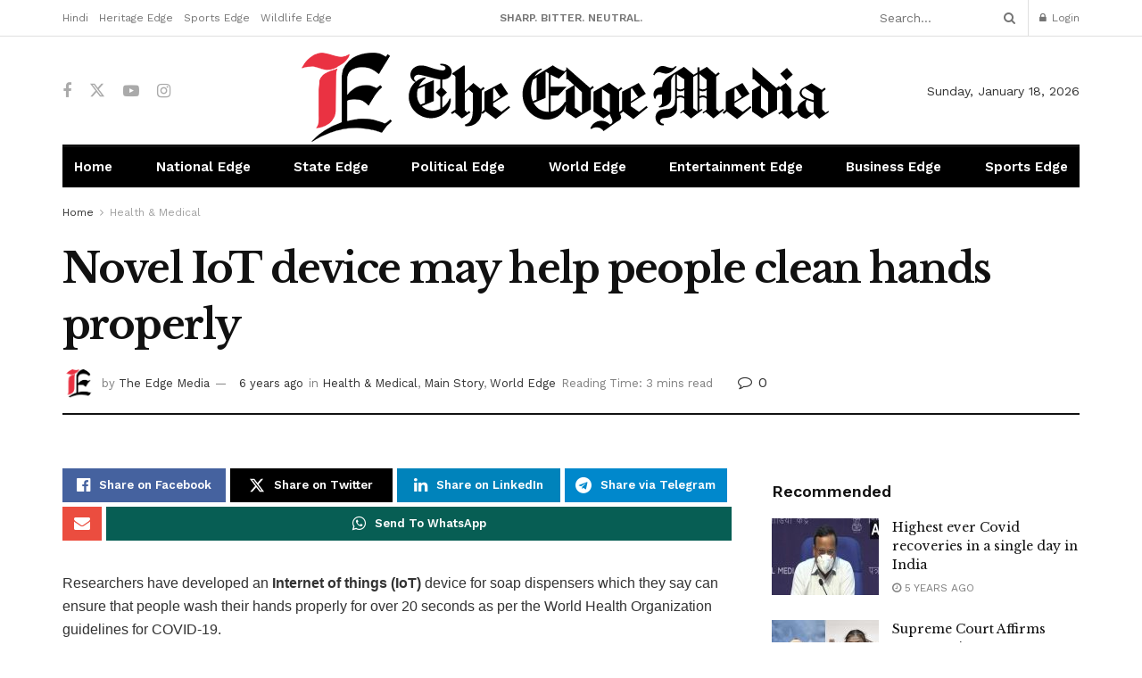

--- FILE ---
content_type: text/html; charset=UTF-8
request_url: https://theedgemedia.in/novel-iot-device-may-help-people-clean-hands-properly
body_size: 27938
content:
<!doctype html> <!--[if lt IE 7]><html class="no-js lt-ie9 lt-ie8 lt-ie7" lang="en-US"> <![endif]--> <!--[if IE 7]><html class="no-js lt-ie9 lt-ie8" lang="en-US"> <![endif]--> <!--[if IE 8]><html class="no-js lt-ie9" lang="en-US"> <![endif]--> <!--[if IE 9]><html class="no-js lt-ie10" lang="en-US"> <![endif]--> <!--[if gt IE 8]><!--><html class="no-js" lang="en-US"> <!--<![endif]--><head><meta http-equiv="Content-Type" content="text/html; charset=UTF-8" /><meta name='viewport' content='width=device-width, initial-scale=1, user-scalable=yes' /><link rel="profile" href="http://gmpg.org/xfn/11" /><link rel="pingback" href="https://theedgemedia.in/xmlrpc.php" /><meta name="theme-color" content="#ed1740"><meta name="msapplication-navbutton-color" content="#ed1740"><meta name="apple-mobile-web-app-status-bar-style" content="#ed1740"><meta name='robots' content='index, follow, max-image-preview:large, max-snippet:-1, max-video-preview:-1' /><meta property="og:type" content="article"><meta property="og:title" content="Novel IoT device may help people clean hands properly"><meta property="og:site_name" content="The Edge Media"><meta property="og:description" content="Researchers have developed an Internet of things (IoT) device for soap dispensers which they say can ensure that people wash"><meta property="og:url" content="https://theedgemedia.in/novel-iot-device-may-help-people-clean-hands-properly"><meta property="og:locale" content="en_US"><meta property="article:published_time" content="2020-06-29T20:31:38+05:30"><meta property="article:modified_time" content="2020-06-29T20:31:38+05:30"><meta property="article:section" content="Health &amp;amp; Medical"><meta name="twitter:card" content="summary_large_image"><meta name="twitter:title" content="Novel IoT device may help people clean hands properly"><meta name="twitter:description" content="Researchers have developed an Internet of things (IoT) device for soap dispensers which they say can ensure that people wash"><meta name="twitter:url" content="https://theedgemedia.in/novel-iot-device-may-help-people-clean-hands-properly"><meta name="twitter:site" content=""> <script type="text/javascript">var jnews_ajax_url = '/?ajax-request=jnews'</script> <script type="text/javascript">;window.jnews=window.jnews||{},window.jnews.library=window.jnews.library||{},window.jnews.library=function(){"use strict";var e=this;e.win=window,e.doc=document,e.noop=function(){},e.globalBody=e.doc.getElementsByTagName("body")[0],e.globalBody=e.globalBody?e.globalBody:e.doc,e.win.jnewsDataStorage=e.win.jnewsDataStorage||{_storage:new WeakMap,put:function(e,t,n){this._storage.has(e)||this._storage.set(e,new Map),this._storage.get(e).set(t,n)},get:function(e,t){return this._storage.get(e).get(t)},has:function(e,t){return this._storage.has(e)&&this._storage.get(e).has(t)},remove:function(e,t){var n=this._storage.get(e).delete(t);return 0===!this._storage.get(e).size&&this._storage.delete(e),n}},e.windowWidth=function(){return e.win.innerWidth||e.docEl.clientWidth||e.globalBody.clientWidth},e.windowHeight=function(){return e.win.innerHeight||e.docEl.clientHeight||e.globalBody.clientHeight},e.requestAnimationFrame=e.win.requestAnimationFrame||e.win.webkitRequestAnimationFrame||e.win.mozRequestAnimationFrame||e.win.msRequestAnimationFrame||window.oRequestAnimationFrame||function(e){return setTimeout(e,1e3/60)},e.cancelAnimationFrame=e.win.cancelAnimationFrame||e.win.webkitCancelAnimationFrame||e.win.webkitCancelRequestAnimationFrame||e.win.mozCancelAnimationFrame||e.win.msCancelRequestAnimationFrame||e.win.oCancelRequestAnimationFrame||function(e){clearTimeout(e)},e.classListSupport="classList"in document.createElement("_"),e.hasClass=e.classListSupport?function(e,t){return e.classList.contains(t)}:function(e,t){return e.className.indexOf(t)>=0},e.addClass=e.classListSupport?function(t,n){e.hasClass(t,n)||t.classList.add(n)}:function(t,n){e.hasClass(t,n)||(t.className+=" "+n)},e.removeClass=e.classListSupport?function(t,n){e.hasClass(t,n)&&t.classList.remove(n)}:function(t,n){e.hasClass(t,n)&&(t.className=t.className.replace(n,""))},e.objKeys=function(e){var t=[];for(var n in e)Object.prototype.hasOwnProperty.call(e,n)&&t.push(n);return t},e.isObjectSame=function(e,t){var n=!0;return JSON.stringify(e)!==JSON.stringify(t)&&(n=!1),n},e.extend=function(){for(var e,t,n,o=arguments[0]||{},i=1,a=arguments.length;i<a;i++)if(null!==(e=arguments[i]))for(t in e)o!==(n=e[t])&&void 0!==n&&(o[t]=n);return o},e.dataStorage=e.win.jnewsDataStorage,e.isVisible=function(e){return 0!==e.offsetWidth&&0!==e.offsetHeight||e.getBoundingClientRect().length},e.getHeight=function(e){return e.offsetHeight||e.clientHeight||e.getBoundingClientRect().height},e.getWidth=function(e){return e.offsetWidth||e.clientWidth||e.getBoundingClientRect().width},e.supportsPassive=!1;try{var t=Object.defineProperty({},"passive",{get:function(){e.supportsPassive=!0}});"createEvent"in e.doc?e.win.addEventListener("test",null,t):"fireEvent"in e.doc&&e.win.attachEvent("test",null)}catch(e){}e.passiveOption=!!e.supportsPassive&&{passive:!0},e.setStorage=function(e,t){e="jnews-"+e;var n={expired:Math.floor(((new Date).getTime()+432e5)/1e3)};t=Object.assign(n,t);localStorage.setItem(e,JSON.stringify(t))},e.getStorage=function(e){e="jnews-"+e;var t=localStorage.getItem(e);return null!==t&&0<t.length?JSON.parse(localStorage.getItem(e)):{}},e.expiredStorage=function(){var t,n="jnews-";for(var o in localStorage)o.indexOf(n)>-1&&"undefined"!==(t=e.getStorage(o.replace(n,""))).expired&&t.expired<Math.floor((new Date).getTime()/1e3)&&localStorage.removeItem(o)},e.addEvents=function(t,n,o){for(var i in n){var a=["touchstart","touchmove"].indexOf(i)>=0&&!o&&e.passiveOption;"createEvent"in e.doc?t.addEventListener(i,n[i],a):"fireEvent"in e.doc&&t.attachEvent("on"+i,n[i])}},e.removeEvents=function(t,n){for(var o in n)"createEvent"in e.doc?t.removeEventListener(o,n[o]):"fireEvent"in e.doc&&t.detachEvent("on"+o,n[o])},e.triggerEvents=function(t,n,o){var i;o=o||{detail:null};return"createEvent"in e.doc?(!(i=e.doc.createEvent("CustomEvent")||new CustomEvent(n)).initCustomEvent||i.initCustomEvent(n,!0,!1,o),void t.dispatchEvent(i)):"fireEvent"in e.doc?((i=e.doc.createEventObject()).eventType=n,void t.fireEvent("on"+i.eventType,i)):void 0},e.getParents=function(t,n){void 0===n&&(n=e.doc);for(var o=[],i=t.parentNode,a=!1;!a;)if(i){var r=i;r.querySelectorAll(n).length?a=!0:(o.push(r),i=r.parentNode)}else o=[],a=!0;return o},e.forEach=function(e,t,n){for(var o=0,i=e.length;o<i;o++)t.call(n,e[o],o)},e.getText=function(e){return e.innerText||e.textContent},e.setText=function(e,t){var n="object"==typeof t?t.innerText||t.textContent:t;e.innerText&&(e.innerText=n),e.textContent&&(e.textContent=n)},e.httpBuildQuery=function(t){return e.objKeys(t).reduce(function t(n){var o=arguments.length>1&&void 0!==arguments[1]?arguments[1]:null;return function(i,a){var r=n[a];a=encodeURIComponent(a);var s=o?"".concat(o,"[").concat(a,"]"):a;return null==r||"function"==typeof r?(i.push("".concat(s,"=")),i):["number","boolean","string"].includes(typeof r)?(i.push("".concat(s,"=").concat(encodeURIComponent(r))),i):(i.push(e.objKeys(r).reduce(t(r,s),[]).join("&")),i)}}(t),[]).join("&")},e.get=function(t,n,o,i){return o="function"==typeof o?o:e.noop,e.ajax("GET",t,n,o,i)},e.post=function(t,n,o,i){return o="function"==typeof o?o:e.noop,e.ajax("POST",t,n,o,i)},e.ajax=function(t,n,o,i,a){var r=new XMLHttpRequest,s=n,c=e.httpBuildQuery(o);if(t=-1!=["GET","POST"].indexOf(t)?t:"GET",r.open(t,s+("GET"==t?"?"+c:""),!0),"POST"==t&&r.setRequestHeader("Content-type","application/x-www-form-urlencoded"),r.setRequestHeader("X-Requested-With","XMLHttpRequest"),r.onreadystatechange=function(){4===r.readyState&&200<=r.status&&300>r.status&&"function"==typeof i&&i.call(void 0,r.response)},void 0!==a&&!a){return{xhr:r,send:function(){r.send("POST"==t?c:null)}}}return r.send("POST"==t?c:null),{xhr:r}},e.scrollTo=function(t,n,o){function i(e,t,n){this.start=this.position(),this.change=e-this.start,this.currentTime=0,this.increment=20,this.duration=void 0===n?500:n,this.callback=t,this.finish=!1,this.animateScroll()}return Math.easeInOutQuad=function(e,t,n,o){return(e/=o/2)<1?n/2*e*e+t:-n/2*(--e*(e-2)-1)+t},i.prototype.stop=function(){this.finish=!0},i.prototype.move=function(t){e.doc.documentElement.scrollTop=t,e.globalBody.parentNode.scrollTop=t,e.globalBody.scrollTop=t},i.prototype.position=function(){return e.doc.documentElement.scrollTop||e.globalBody.parentNode.scrollTop||e.globalBody.scrollTop},i.prototype.animateScroll=function(){this.currentTime+=this.increment;var t=Math.easeInOutQuad(this.currentTime,this.start,this.change,this.duration);this.move(t),this.currentTime<this.duration&&!this.finish?e.requestAnimationFrame.call(e.win,this.animateScroll.bind(this)):this.callback&&"function"==typeof this.callback&&this.callback()},new i(t,n,o)},e.unwrap=function(t){var n,o=t;e.forEach(t,(function(e,t){n?n+=e:n=e})),o.replaceWith(n)},e.performance={start:function(e){performance.mark(e+"Start")},stop:function(e){performance.mark(e+"End"),performance.measure(e,e+"Start",e+"End")}},e.fps=function(){var t=0,n=0,o=0;!function(){var i=t=0,a=0,r=0,s=document.getElementById("fpsTable"),c=function(t){void 0===document.getElementsByTagName("body")[0]?e.requestAnimationFrame.call(e.win,(function(){c(t)})):document.getElementsByTagName("body")[0].appendChild(t)};null===s&&((s=document.createElement("div")).style.position="fixed",s.style.top="120px",s.style.left="10px",s.style.width="100px",s.style.height="20px",s.style.border="1px solid black",s.style.fontSize="11px",s.style.zIndex="100000",s.style.backgroundColor="white",s.id="fpsTable",c(s));var l=function(){o++,n=Date.now(),(a=(o/(r=(n-t)/1e3)).toPrecision(2))!=i&&(i=a,s.innerHTML=i+"fps"),1<r&&(t=n,o=0),e.requestAnimationFrame.call(e.win,l)};l()}()},e.instr=function(e,t){for(var n=0;n<t.length;n++)if(-1!==e.toLowerCase().indexOf(t[n].toLowerCase()))return!0},e.winLoad=function(t,n){function o(o){if("complete"===e.doc.readyState||"interactive"===e.doc.readyState)return!o||n?setTimeout(t,n||1):t(o),1}o()||e.addEvents(e.win,{load:o})},e.docReady=function(t,n){function o(o){if("complete"===e.doc.readyState||"interactive"===e.doc.readyState)return!o||n?setTimeout(t,n||1):t(o),1}o()||e.addEvents(e.doc,{DOMContentLoaded:o})},e.fireOnce=function(){e.docReady((function(){e.assets=e.assets||[],e.assets.length&&(e.boot(),e.load_assets())}),50)},e.boot=function(){e.length&&e.doc.querySelectorAll("style[media]").forEach((function(e){"not all"==e.getAttribute("media")&&e.removeAttribute("media")}))},e.create_js=function(t,n){var o=e.doc.createElement("script");switch(o.setAttribute("src",t),n){case"defer":o.setAttribute("defer",!0);break;case"async":o.setAttribute("async",!0);break;case"deferasync":o.setAttribute("defer",!0),o.setAttribute("async",!0)}e.globalBody.appendChild(o)},e.load_assets=function(){"object"==typeof e.assets&&e.forEach(e.assets.slice(0),(function(t,n){var o="";t.defer&&(o+="defer"),t.async&&(o+="async"),e.create_js(t.url,o);var i=e.assets.indexOf(t);i>-1&&e.assets.splice(i,1)})),e.assets=jnewsoption.au_scripts=window.jnewsads=[]},e.setCookie=function(e,t,n){var o="";if(n){var i=new Date;i.setTime(i.getTime()+24*n*60*60*1e3),o="; expires="+i.toUTCString()}document.cookie=e+"="+(t||"")+o+"; path=/"},e.getCookie=function(e){for(var t=e+"=",n=document.cookie.split(";"),o=0;o<n.length;o++){for(var i=n[o];" "==i.charAt(0);)i=i.substring(1,i.length);if(0==i.indexOf(t))return i.substring(t.length,i.length)}return null},e.eraseCookie=function(e){document.cookie=e+"=; Path=/; Expires=Thu, 01 Jan 1970 00:00:01 GMT;"},e.docReady((function(){e.globalBody=e.globalBody==e.doc?e.doc.getElementsByTagName("body")[0]:e.globalBody,e.globalBody=e.globalBody?e.globalBody:e.doc})),e.winLoad((function(){e.winLoad((function(){var t=!1;if(void 0!==window.jnewsadmin)if(void 0!==window.file_version_checker){var n=e.objKeys(window.file_version_checker);n.length?n.forEach((function(e){t||"10.0.4"===window.file_version_checker[e]||(t=!0)})):t=!0}else t=!0;t&&(window.jnewsHelper.getMessage(),window.jnewsHelper.getNotice())}),2500)}))},window.jnews.library=new window.jnews.library;</script> <link media="all" href="https://theedgemedia.in/wp-content/cache/autoptimize/css/autoptimize_45f137bf8585947a90150872495d1b22.css" rel="stylesheet"><title>Novel IoT device may help people clean hands properly &#8211; The Edge Media</title><link rel="canonical" href="https://theedgemedia.in/novel-iot-device-may-help-people-clean-hands-properly" /><meta property="og:locale" content="en_US" /><meta property="og:type" content="article" /><meta property="og:title" content="Novel IoT device may help people clean hands properly &#8211; The Edge Media" /><meta property="og:description" content="Researchers have developed an Internet of things (IoT) device for soap dispensers which they say can ensure that people wash their hands properly for over 20 seconds as per the World Health Organization guidelines for COVID-19. The device called ’20Sec4Life’ will glow, beep and play a musical tone for more than 20 seconds to help [&hellip;]" /><meta property="og:url" content="https://theedgemedia.in/novel-iot-device-may-help-people-clean-hands-properly" /><meta property="og:site_name" content="The Edge Media" /><meta property="article:publisher" content="https://www.facebook.com/theedgemediaofficial" /><meta property="article:published_time" content="2020-06-29T15:01:38+00:00" /><meta property="og:image" content="https://theedgemedia.in/wp-content/uploads/2021/05/the_edge_media-logo.png" /><meta property="og:image:width" content="605" /><meta property="og:image:height" content="118" /><meta property="og:image:type" content="image/png" /><meta name="author" content="The Edge Media" /><meta name="twitter:card" content="summary_large_image" /><meta name="twitter:label1" content="Written by" /><meta name="twitter:data1" content="The Edge Media" /><meta name="twitter:label2" content="Est. reading time" /><meta name="twitter:data2" content="2 minutes" /> <script type="application/ld+json" class="yoast-schema-graph">{"@context":"https://schema.org","@graph":[{"@type":"Article","@id":"https://theedgemedia.in/novel-iot-device-may-help-people-clean-hands-properly#article","isPartOf":{"@id":"https://theedgemedia.in/novel-iot-device-may-help-people-clean-hands-properly"},"author":{"name":"The Edge Media","@id":"https://theedgemedia.in/#/schema/person/a5088fee5179fa2f1e813252a65bf049"},"headline":"Novel IoT device may help people clean hands properly","datePublished":"2020-06-29T15:01:38+00:00","mainEntityOfPage":{"@id":"https://theedgemedia.in/novel-iot-device-may-help-people-clean-hands-properly"},"wordCount":392,"commentCount":0,"publisher":{"@id":"https://theedgemedia.in/#organization"},"image":{"@id":"https://theedgemedia.in/novel-iot-device-may-help-people-clean-hands-properly#primaryimage"},"thumbnailUrl":"","articleSection":["Health &amp; Medical","Main Story","World Edge"],"inLanguage":"en-US","potentialAction":[{"@type":"CommentAction","name":"Comment","target":["https://theedgemedia.in/novel-iot-device-may-help-people-clean-hands-properly#respond"]}]},{"@type":"WebPage","@id":"https://theedgemedia.in/novel-iot-device-may-help-people-clean-hands-properly","url":"https://theedgemedia.in/novel-iot-device-may-help-people-clean-hands-properly","name":"Novel IoT device may help people clean hands properly &#8211; The Edge Media","isPartOf":{"@id":"https://theedgemedia.in/#website"},"primaryImageOfPage":{"@id":"https://theedgemedia.in/novel-iot-device-may-help-people-clean-hands-properly#primaryimage"},"image":{"@id":"https://theedgemedia.in/novel-iot-device-may-help-people-clean-hands-properly#primaryimage"},"thumbnailUrl":"","datePublished":"2020-06-29T15:01:38+00:00","breadcrumb":{"@id":"https://theedgemedia.in/novel-iot-device-may-help-people-clean-hands-properly#breadcrumb"},"inLanguage":"en-US","potentialAction":[{"@type":"ReadAction","target":["https://theedgemedia.in/novel-iot-device-may-help-people-clean-hands-properly"]}]},{"@type":"ImageObject","inLanguage":"en-US","@id":"https://theedgemedia.in/novel-iot-device-may-help-people-clean-hands-properly#primaryimage","url":"","contentUrl":""},{"@type":"BreadcrumbList","@id":"https://theedgemedia.in/novel-iot-device-may-help-people-clean-hands-properly#breadcrumb","itemListElement":[{"@type":"ListItem","position":1,"name":"Home","item":"https://theedgemedia.in/"},{"@type":"ListItem","position":2,"name":"Novel IoT device may help people clean hands properly"}]},{"@type":"WebSite","@id":"https://theedgemedia.in/#website","url":"https://theedgemedia.in/","name":"The Edge Media","description":"Another Look At Your Day","publisher":{"@id":"https://theedgemedia.in/#organization"},"potentialAction":[{"@type":"SearchAction","target":{"@type":"EntryPoint","urlTemplate":"https://theedgemedia.in/?s={search_term_string}"},"query-input":{"@type":"PropertyValueSpecification","valueRequired":true,"valueName":"search_term_string"}}],"inLanguage":"en-US"},{"@type":"Organization","@id":"https://theedgemedia.in/#organization","name":"The Edge Media","alternateName":"Edge Media","url":"https://theedgemedia.in/","logo":{"@type":"ImageObject","inLanguage":"en-US","@id":"https://theedgemedia.in/#/schema/logo/image/","url":"https://theedgemedia.in/wp-content/uploads/2021/05/the_edge_media-logo.png","contentUrl":"https://theedgemedia.in/wp-content/uploads/2021/05/the_edge_media-logo.png","width":605,"height":118,"caption":"The Edge Media"},"image":{"@id":"https://theedgemedia.in/#/schema/logo/image/"},"sameAs":["https://www.facebook.com/theedgemediaofficial","https://www.instagram.com/theedgemediaofficial/"]},{"@type":"Person","@id":"https://theedgemedia.in/#/schema/person/a5088fee5179fa2f1e813252a65bf049","name":"The Edge Media","image":{"@type":"ImageObject","inLanguage":"en-US","@id":"https://theedgemedia.in/#/schema/person/image/","url":"https://secure.gravatar.com/avatar/e189d3e317792e94d5939df19006c22c8482aecfbdf74edd231416acbc8516a5?s=96&d=mm&r=g","contentUrl":"https://secure.gravatar.com/avatar/e189d3e317792e94d5939df19006c22c8482aecfbdf74edd231416acbc8516a5?s=96&d=mm&r=g","caption":"The Edge Media"},"url":"https://theedgemedia.in/author/the-edge-media"}]}</script> <link rel='dns-prefetch' href='//fonts.googleapis.com' /><link rel='preconnect' href='https://fonts.gstatic.com' /><link rel="alternate" type="application/rss+xml" title="The Edge Media &raquo; Feed" href="https://theedgemedia.in/feed" /><link rel="alternate" type="application/rss+xml" title="The Edge Media &raquo; Comments Feed" href="https://theedgemedia.in/comments/feed" /><link rel="alternate" type="application/rss+xml" title="The Edge Media &raquo; Novel IoT device may help people clean hands properly Comments Feed" href="https://theedgemedia.in/novel-iot-device-may-help-people-clean-hands-properly/feed" /><link rel="alternate" title="oEmbed (JSON)" type="application/json+oembed" href="https://theedgemedia.in/wp-json/oembed/1.0/embed?url=https%3A%2F%2Ftheedgemedia.in%2Fnovel-iot-device-may-help-people-clean-hands-properly" /><link rel="alternate" title="oEmbed (XML)" type="text/xml+oembed" href="https://theedgemedia.in/wp-json/oembed/1.0/embed?url=https%3A%2F%2Ftheedgemedia.in%2Fnovel-iot-device-may-help-people-clean-hands-properly&#038;format=xml" /><link rel='stylesheet' id='jeg_customizer_font-css' href='//fonts.googleapis.com/css?family=Work+Sans%3Aregular%2C600%7CLibre+Baskerville%3Aregular%2Citalic%2C700&#038;display=swap&#038;ver=1.3.2' type='text/css' media='all' /> <script type="text/javascript" src="https://theedgemedia.in/wp-includes/js/jquery/jquery.min.js?ver=3.7.1" id="jquery-core-js"></script> <script type="text/javascript" id="3d-flip-book-client-locale-loader-js-extra">var FB3D_CLIENT_LOCALE = {"ajaxurl":"https://theedgemedia.in/wp-admin/admin-ajax.php","dictionary":{"Table of contents":"Table of contents","Close":"Close","Bookmarks":"Bookmarks","Thumbnails":"Thumbnails","Search":"Search","Share":"Share","Facebook":"Facebook","Twitter":"Twitter","Email":"Email","Play":"Play","Previous page":"Previous page","Next page":"Next page","Zoom in":"Zoom in","Zoom out":"Zoom out","Fit view":"Fit view","Auto play":"Auto play","Full screen":"Full screen","More":"More","Smart pan":"Smart pan","Single page":"Single page","Sounds":"Sounds","Stats":"Stats","Print":"Print","Download":"Download","Goto first page":"Goto first page","Goto last page":"Goto last page"},"images":"https://theedgemedia.in/wp-content/plugins/interactive-3d-flipbook-powered-physics-engine/assets/images/","jsData":{"urls":[],"posts":{"ids_mis":[],"ids":[]},"pages":[],"firstPages":[],"bookCtrlProps":{"actions":{"cmdSave":{"enabled":"0","enabledInNarrow":"0"}}},"bookTemplates":{"The Edge July 2025":{"props":{"sheet":{"startVelocity":"auto","wave":"auto","shape":"auto","widthTexels":"auto","color":"auto","side":"auto","stretchImages":"auto","cornerDeviation":"auto","flexibility":"auto","flexibleCorner":"auto","bending":"auto","heightTexels":"auto"},"cover":{"wave":"auto","color":"auto","side":"auto","stretchImages":"auto","binderTexture":"auto","depth":"auto","padding":"auto","startVelocity":"auto","flexibility":"auto","flexibleCorner":"auto","bending":"auto","widthTexels":"auto","heightTexels":"auto","mass":"auto","shape":"auto"},"page":{"wave":"auto","color":"auto","side":"auto","stretchImages":"auto","depth":"auto","startVelocity":"auto","flexibility":"auto","flexibleCorner":"auto","bending":"auto","widthTexels":"auto","heightTexels":"auto","mass":"auto","shape":"auto"},"backgroundColor":"auto","backgroundImage":"auto","backgroundStyle":"auto","highlightLinks":"auto","lighting":"auto","singlePageMode":"auto","cachedPages":"auto","renderInactivePages":"auto","renderInactivePagesOnMobile":"auto","renderWhileFlipping":"auto","preloadPages":"auto","autoPlayDuration":"auto","rtl":"auto","interactiveCorners":"auto","maxDepth":"auto","height":"auto","width":"auto","gravity":"auto","pagesForPredicting":"auto"},"book_style":"volume","controlProps":{"actions":{"cmdToc":{"enabled":"auto","enabledInNarrow":"auto","active":"auto","defaultTab":"auto"},"cmdAutoPlay":{"enabled":"auto","enabledInNarrow":"auto","active":"auto"},"cmdSave":{"enabled":"auto","enabledInNarrow":"auto"},"cmdPrint":{"enabled":"auto","enabledInNarrow":"auto"},"cmdSinglePage":{"enabled":"auto","enabledInNarrow":"auto","active":"auto","activeForMobile":"auto"},"widToolbar":{"enabled":"auto","enabledInNarrow":"auto"}}},"ready_function":""}}},"key":"3d-flip-book","pdfJS":{"pdfJsLib":"https://theedgemedia.in/wp-content/plugins/interactive-3d-flipbook-powered-physics-engine/assets/js/pdf.min.js?ver=4.3.136","pdfJsWorker":"https://theedgemedia.in/wp-content/plugins/interactive-3d-flipbook-powered-physics-engine/assets/js/pdf.worker.js?ver=4.3.136","stablePdfJsLib":"https://theedgemedia.in/wp-content/plugins/interactive-3d-flipbook-powered-physics-engine/assets/js/stable/pdf.min.js?ver=2.5.207","stablePdfJsWorker":"https://theedgemedia.in/wp-content/plugins/interactive-3d-flipbook-powered-physics-engine/assets/js/stable/pdf.worker.js?ver=2.5.207","pdfJsCMapUrl":"https://theedgemedia.in/wp-content/plugins/interactive-3d-flipbook-powered-physics-engine/assets/cmaps/"},"cacheurl":"https://theedgemedia.in/wp-content/uploads/3d-flip-book/cache/","pluginsurl":"https://theedgemedia.in/wp-content/plugins/","pluginurl":"https://theedgemedia.in/wp-content/plugins/interactive-3d-flipbook-powered-physics-engine/","thumbnailSize":{"width":"150","height":"150"},"version":"1.16.17"};
//# sourceURL=3d-flip-book-client-locale-loader-js-extra</script> <script></script><link rel="https://api.w.org/" href="https://theedgemedia.in/wp-json/" /><link rel="alternate" title="JSON" type="application/json" href="https://theedgemedia.in/wp-json/wp/v2/posts/4864" /><link rel="EditURI" type="application/rsd+xml" title="RSD" href="https://theedgemedia.in/xmlrpc.php?rsd" /><meta name="generator" content="WordPress 6.9" /><link rel='shortlink' href='https://theedgemedia.in/?p=4864' />  <script type='text/javascript'>!function(f,b,e,v,n,t,s){if(f.fbq)return;n=f.fbq=function(){n.callMethod?
n.callMethod.apply(n,arguments):n.queue.push(arguments)};if(!f._fbq)f._fbq=n;
n.push=n;n.loaded=!0;n.version='2.0';n.queue=[];t=b.createElement(e);t.async=!0;
t.src=v;s=b.getElementsByTagName(e)[0];s.parentNode.insertBefore(t,s)}(window,
document,'script','https://connect.facebook.net/en_US/fbevents.js');</script>  <script type='text/javascript'>var url = window.location.origin + '?ob=open-bridge';
            fbq('set', 'openbridge', '475766113652120', url);
fbq('init', '475766113652120', {}, {
    "agent": "wordpress-6.9-4.1.5"
})</script><script type='text/javascript'>fbq('track', 'PageView', []);</script> <meta name="onesignal" content="wordpress-plugin"/> <script>window.OneSignalDeferred = window.OneSignalDeferred || [];

      OneSignalDeferred.push(function(OneSignal) {
        var oneSignal_options = {};
        window._oneSignalInitOptions = oneSignal_options;

        oneSignal_options['serviceWorkerParam'] = { scope: '/wp-content/plugins/onesignal-free-web-push-notifications/sdk_files/push/onesignal/' };
oneSignal_options['serviceWorkerPath'] = 'OneSignalSDKWorker.js';

        OneSignal.Notifications.setDefaultUrl("https://theedgemedia.in");

        oneSignal_options['wordpress'] = true;
oneSignal_options['appId'] = 'c57c3f53-ef43-4ded-a60b-e6945ec3c29e';
oneSignal_options['allowLocalhostAsSecureOrigin'] = true;
oneSignal_options['welcomeNotification'] = { };
oneSignal_options['welcomeNotification']['title'] = "";
oneSignal_options['welcomeNotification']['message'] = "";
oneSignal_options['path'] = "https://theedgemedia.in/wp-content/plugins/onesignal-free-web-push-notifications/sdk_files/";
oneSignal_options['promptOptions'] = { };
oneSignal_options['notifyButton'] = { };
oneSignal_options['notifyButton']['enable'] = true;
oneSignal_options['notifyButton']['position'] = 'bottom-right';
oneSignal_options['notifyButton']['theme'] = 'default';
oneSignal_options['notifyButton']['size'] = 'medium';
oneSignal_options['notifyButton']['showCredit'] = true;
oneSignal_options['notifyButton']['text'] = {};
              OneSignal.init(window._oneSignalInitOptions);
              OneSignal.Slidedown.promptPush()      });

      function documentInitOneSignal() {
        var oneSignal_elements = document.getElementsByClassName("OneSignal-prompt");

        var oneSignalLinkClickHandler = function(event) { OneSignal.Notifications.requestPermission(); event.preventDefault(); };        for(var i = 0; i < oneSignal_elements.length; i++)
          oneSignal_elements[i].addEventListener('click', oneSignalLinkClickHandler, false);
      }

      if (document.readyState === 'complete') {
           documentInitOneSignal();
      }
      else {
           window.addEventListener("load", function(event){
               documentInitOneSignal();
          });
      }</script> <meta name="generator" content="Powered by WPBakery Page Builder - drag and drop page builder for WordPress."/> <script type='application/ld+json'>{"@context":"http:\/\/schema.org","@type":"Organization","@id":"https:\/\/theedgemedia.in\/#organization","url":"https:\/\/theedgemedia.in\/","name":"The Edge Media","logo":{"@type":"ImageObject","url":"https:\/\/theedgemedia.in\/wp-content\/uploads\/2021\/05\/the_edge_media-logo.png"},"sameAs":["https:\/\/www.facebook.com\/theedgemediaofficial","https:\/\/twitter.com\/","https:\/\/youtube.com\/","https:\/\/www.instagram.com\/theedgemediaofficial\/"]}</script> <script type='application/ld+json'>{"@context":"http:\/\/schema.org","@type":"WebSite","@id":"https:\/\/theedgemedia.in\/#website","url":"https:\/\/theedgemedia.in\/","name":"The Edge Media","potentialAction":{"@type":"SearchAction","target":"https:\/\/theedgemedia.in\/?s={search_term_string}","query-input":"required name=search_term_string"}}</script> <link rel="icon" href="https://theedgemedia.in/wp-content/uploads/2021/05/cropped-Favicon-1-1-32x32.png" sizes="32x32" /><link rel="icon" href="https://theedgemedia.in/wp-content/uploads/2021/05/cropped-Favicon-1-1-192x192.png" sizes="192x192" /><link rel="apple-touch-icon" href="https://theedgemedia.in/wp-content/uploads/2021/05/cropped-Favicon-1-1-180x180.png" /><meta name="msapplication-TileImage" content="https://theedgemedia.in/wp-content/uploads/2021/05/cropped-Favicon-1-1-270x270.png" /> <noscript><style>.wpb_animate_when_almost_visible { opacity: 1; }</style></noscript></head><body class="wp-singular post-template-default single single-post postid-4864 single-format-standard wp-embed-responsive wp-theme-jnews wp-child-theme-jnews-child jeg_toggle_light jeg_single_tpl_2 jnews jsc_normal wpb-js-composer js-comp-ver-8.7.2 vc_responsive"><div class="jeg_ad jeg_ad_top jnews_header_top_ads"><div class='ads-wrapper  '></div></div><div class="jeg_viewport"><div class="jeg_header_wrapper"><div class="jeg_header_instagram_wrapper"></div><div class="jeg_header normal"><div class="jeg_topbar jeg_container jeg_navbar_wrapper normal"><div class="container"><div class="jeg_nav_row"><div class="jeg_nav_col jeg_nav_left  jeg_nav_grow"><div class="item_wrap jeg_nav_alignleft"><div class="jeg_nav_item"><ul class="jeg_menu jeg_top_menu"><li id="menu-item-12620" class="menu-item menu-item-type-taxonomy menu-item-object-category menu-item-12620"><a href="https://theedgemedia.in/category/hindi">Hindi</a></li><li id="menu-item-12619" class="menu-item menu-item-type-taxonomy menu-item-object-category menu-item-12619"><a href="https://theedgemedia.in/category/heritage-edge">Heritage Edge</a></li><li id="menu-item-12621" class="menu-item menu-item-type-taxonomy menu-item-object-category menu-item-12621"><a href="https://theedgemedia.in/category/sports-edge">Sports Edge</a></li><li id="menu-item-12622" class="menu-item menu-item-type-taxonomy menu-item-object-category menu-item-12622"><a href="https://theedgemedia.in/category/wildlife-edge">Wildlife Edge</a></li></ul></div></div></div><div class="jeg_nav_col jeg_nav_center  jeg_nav_normal"><div class="item_wrap jeg_nav_aligncenter"><div class="jeg_nav_item jeg_nav_html"> <strong>SHARP. BITTER. NEUTRAL. </strong></div></div></div><div class="jeg_nav_col jeg_nav_right  jeg_nav_grow"><div class="item_wrap jeg_nav_alignright"><div class="jeg_nav_item jeg_nav_search"><div class="jeg_search_wrapper jeg_search_no_expand square"> <a href="#" class="jeg_search_toggle"><i class="fa fa-search"></i></a><form action="https://theedgemedia.in/" method="get" class="jeg_search_form" target="_top"> <input name="s" class="jeg_search_input" placeholder="Search..." type="text" value="" autocomplete="off"> <button aria-label="Search Button" type="submit" class="jeg_search_button btn"><i class="fa fa-search"></i></button></form><div class="jeg_search_result jeg_search_hide with_result"><div class="search-result-wrapper"></div><div class="search-link search-noresult"> No Result</div><div class="search-link search-all-button"> <i class="fa fa-search"></i> View All Result</div></div></div></div><div class="jeg_nav_item jeg_nav_account"><ul class="jeg_accountlink jeg_menu"><li><a href="#jeg_loginform" aria-label="Login popup button" class="jeg_popuplink"><i class="fa fa-lock"></i> Login</a></li></ul></div></div></div></div></div></div><div class="jeg_midbar jeg_container jeg_navbar_wrapper normal"><div class="container"><div class="jeg_nav_row"><div class="jeg_nav_col jeg_nav_left jeg_nav_grow"><div class="item_wrap jeg_nav_alignleft"><div
 class="jeg_nav_item socials_widget jeg_social_icon_block nobg"> <a href="https://www.facebook.com/theedgemediaofficial" target='_blank' rel='external noopener nofollow'  aria-label="Find us on Facebook" class="jeg_facebook"><i class="fa fa-facebook"></i> </a><a href="https://twitter.com/" target='_blank' rel='external noopener nofollow'  aria-label="Find us on Twitter" class="jeg_twitter"><i class="fa fa-twitter"><span class="jeg-icon icon-twitter"><svg xmlns="http://www.w3.org/2000/svg" height="1em" viewBox="0 0 512 512"><path d="M389.2 48h70.6L305.6 224.2 487 464H345L233.7 318.6 106.5 464H35.8L200.7 275.5 26.8 48H172.4L272.9 180.9 389.2 48zM364.4 421.8h39.1L151.1 88h-42L364.4 421.8z"/></svg></span></i> </a><a href="https://youtube.com/" target='_blank' rel='external noopener nofollow'  aria-label="Find us on Youtube" class="jeg_youtube"><i class="fa fa-youtube-play"></i> </a><a href="https://www.instagram.com/theedgemediaofficial/" target='_blank' rel='external noopener nofollow'  aria-label="Find us on Instagram" class="jeg_instagram"><i class="fa fa-instagram"></i> </a></div></div></div><div class="jeg_nav_col jeg_nav_center jeg_nav_normal"><div class="item_wrap jeg_nav_aligncenter"><div class="jeg_nav_item jeg_logo jeg_desktop_logo"><div class="site-title"> <a href="https://theedgemedia.in/" aria-label="Visit Homepage" style="padding: 0 0 0 0;"> <noscript><img class='jeg_logo_img' src="https://theedgemedia.in/wp-content/uploads/2021/05/the_edge_media-logo.png" srcset="https://theedgemedia.in/wp-content/uploads/2021/05/the_edge_media-logo.png 1x, https://theedgemedia.in/wp-content/uploads/2021/05/the_edge_media-logo.png 2x" alt="The Edge Media"data-light-src="https://theedgemedia.in/wp-content/uploads/2021/05/the_edge_media-logo.png" data-light-srcset="https://theedgemedia.in/wp-content/uploads/2021/05/the_edge_media-logo.png 1x, https://theedgemedia.in/wp-content/uploads/2021/05/the_edge_media-logo.png 2x" data-dark-src="" data-dark-srcset=" 1x,  2x"width="605" height="118"></noscript><img class='lazyload jeg_logo_img' src='data:image/svg+xml,%3Csvg%20xmlns=%22http://www.w3.org/2000/svg%22%20viewBox=%220%200%20605%20118%22%3E%3C/svg%3E' data-src="https://theedgemedia.in/wp-content/uploads/2021/05/the_edge_media-logo.png" data-srcset="https://theedgemedia.in/wp-content/uploads/2021/05/the_edge_media-logo.png 1x, https://theedgemedia.in/wp-content/uploads/2021/05/the_edge_media-logo.png 2x" alt="The Edge Media"data-light-src="https://theedgemedia.in/wp-content/uploads/2021/05/the_edge_media-logo.png" data-light-srcset="https://theedgemedia.in/wp-content/uploads/2021/05/the_edge_media-logo.png 1x, https://theedgemedia.in/wp-content/uploads/2021/05/the_edge_media-logo.png 2x" data-dark-src="" data-dark-srcset=" 1x,  2x"width="605" height="118"> </a></div></div></div></div><div class="jeg_nav_col jeg_nav_right jeg_nav_grow"><div class="item_wrap jeg_nav_alignright"><div class="jeg_nav_item jeg_top_date"> Sunday, January 18, 2026</div></div></div></div></div></div><div class="jeg_bottombar jeg_navbar jeg_container jeg_navbar_wrapper 1 jeg_navbar_boxed jeg_navbar_fitwidth jeg_navbar_normal"><div class="container"><div class="jeg_nav_row"><div class="jeg_nav_col jeg_nav_left jeg_nav_normal"><div class="item_wrap jeg_nav_alignleft"></div></div><div class="jeg_nav_col jeg_nav_center jeg_nav_grow"><div class="item_wrap jeg_nav_aligncenter"><div class="jeg_nav_item jeg_main_menu_wrapper"><div class="jeg_mainmenu_wrap"><ul class="jeg_menu jeg_main_menu jeg_menu_style_5" data-animation="animate"><li id="menu-item-10049" class="menu-item menu-item-type-post_type menu-item-object-page menu-item-home menu-item-10049 bgnav" data-item-row="default" ><a href="https://theedgemedia.in/">Home</a></li><li id="menu-item-10050" class="menu-item menu-item-type-taxonomy menu-item-object-category menu-item-10050 bgnav" data-item-row="default" ><a href="https://theedgemedia.in/category/india">National Edge</a></li><li id="menu-item-10054" class="menu-item menu-item-type-taxonomy menu-item-object-category menu-item-10054 bgnav" data-item-row="default" ><a href="https://theedgemedia.in/category/state-edge">State Edge</a></li><li id="menu-item-10051" class="menu-item menu-item-type-taxonomy menu-item-object-category menu-item-10051 bgnav" data-item-row="default" ><a href="https://theedgemedia.in/category/political-edge">Political Edge</a></li><li id="menu-item-10053" class="menu-item menu-item-type-taxonomy menu-item-object-category current-post-ancestor current-menu-parent current-post-parent menu-item-10053 bgnav" data-item-row="default" ><a href="https://theedgemedia.in/category/world-edge">World Edge</a></li><li id="menu-item-10056" class="menu-item menu-item-type-taxonomy menu-item-object-category menu-item-10056 bgnav" data-item-row="default" ><a href="https://theedgemedia.in/category/entertainment-edge">Entertainment Edge</a></li><li id="menu-item-10057" class="menu-item menu-item-type-taxonomy menu-item-object-category menu-item-10057 bgnav" data-item-row="default" ><a href="https://theedgemedia.in/category/business-edge">Business Edge</a></li><li id="menu-item-13243" class="menu-item menu-item-type-taxonomy menu-item-object-category menu-item-13243 bgnav" data-item-row="default" ><a href="https://theedgemedia.in/category/sports-edge">Sports Edge</a></li></ul></div></div></div></div><div class="jeg_nav_col jeg_nav_right jeg_nav_normal"><div class="item_wrap jeg_nav_alignright"></div></div></div></div></div></div></div><div class="jeg_header_sticky"><div class="sticky_blankspace"></div><div class="jeg_header normal"><div class="jeg_container"><div data-mode="fixed" class="jeg_stickybar jeg_navbar jeg_navbar_wrapper 1 jeg_navbar_boxed jeg_navbar_fitwidth jeg_navbar_normal"><div class="container"><div class="jeg_nav_row"><div class="jeg_nav_col jeg_nav_left jeg_nav_normal"><div class="item_wrap jeg_nav_alignleft"></div></div><div class="jeg_nav_col jeg_nav_center jeg_nav_grow"><div class="item_wrap jeg_nav_aligncenter"><div class="jeg_nav_item jeg_main_menu_wrapper"><div class="jeg_mainmenu_wrap"><ul class="jeg_menu jeg_main_menu jeg_menu_style_5" data-animation="animate"><li id="menu-item-10049" class="menu-item menu-item-type-post_type menu-item-object-page menu-item-home menu-item-10049 bgnav" data-item-row="default" ><a href="https://theedgemedia.in/">Home</a></li><li id="menu-item-10050" class="menu-item menu-item-type-taxonomy menu-item-object-category menu-item-10050 bgnav" data-item-row="default" ><a href="https://theedgemedia.in/category/india">National Edge</a></li><li id="menu-item-10054" class="menu-item menu-item-type-taxonomy menu-item-object-category menu-item-10054 bgnav" data-item-row="default" ><a href="https://theedgemedia.in/category/state-edge">State Edge</a></li><li id="menu-item-10051" class="menu-item menu-item-type-taxonomy menu-item-object-category menu-item-10051 bgnav" data-item-row="default" ><a href="https://theedgemedia.in/category/political-edge">Political Edge</a></li><li id="menu-item-10053" class="menu-item menu-item-type-taxonomy menu-item-object-category current-post-ancestor current-menu-parent current-post-parent menu-item-10053 bgnav" data-item-row="default" ><a href="https://theedgemedia.in/category/world-edge">World Edge</a></li><li id="menu-item-10056" class="menu-item menu-item-type-taxonomy menu-item-object-category menu-item-10056 bgnav" data-item-row="default" ><a href="https://theedgemedia.in/category/entertainment-edge">Entertainment Edge</a></li><li id="menu-item-10057" class="menu-item menu-item-type-taxonomy menu-item-object-category menu-item-10057 bgnav" data-item-row="default" ><a href="https://theedgemedia.in/category/business-edge">Business Edge</a></li><li id="menu-item-13243" class="menu-item menu-item-type-taxonomy menu-item-object-category menu-item-13243 bgnav" data-item-row="default" ><a href="https://theedgemedia.in/category/sports-edge">Sports Edge</a></li></ul></div></div></div></div><div class="jeg_nav_col jeg_nav_right jeg_nav_normal"><div class="item_wrap jeg_nav_alignright"><div class="jeg_nav_item jeg_search_wrapper search_icon jeg_search_popup_expand"> <a href="#" class="jeg_search_toggle" aria-label="Search Button"><i class="fa fa-search"></i></a><form action="https://theedgemedia.in/" method="get" class="jeg_search_form" target="_top"> <input name="s" class="jeg_search_input" placeholder="Search..." type="text" value="" autocomplete="off"> <button aria-label="Search Button" type="submit" class="jeg_search_button btn"><i class="fa fa-search"></i></button></form><div class="jeg_search_result jeg_search_hide with_result"><div class="search-result-wrapper"></div><div class="search-link search-noresult"> No Result</div><div class="search-link search-all-button"> <i class="fa fa-search"></i> View All Result</div></div></div></div></div></div></div></div></div></div></div><div class="jeg_navbar_mobile_wrapper"><div class="jeg_navbar_mobile" data-mode="scroll"><div class="jeg_mobile_bottombar jeg_mobile_midbar jeg_container normal"><div class="container"><div class="jeg_nav_row"><div class="jeg_nav_col jeg_nav_left jeg_nav_normal"><div class="item_wrap jeg_nav_alignleft"><div class="jeg_nav_item"> <a href="#" aria-label="Show Menu" class="toggle_btn jeg_mobile_toggle"><i class="fa fa-bars"></i></a></div></div></div><div class="jeg_nav_col jeg_nav_center jeg_nav_grow"><div class="item_wrap jeg_nav_aligncenter"><div class="jeg_nav_item jeg_mobile_logo"><div class="site-title"> <a href="https://theedgemedia.in/" aria-label="Visit Homepage"> <noscript><img class='jeg_logo_img' src="https://theedgemedia.in/wp-content/uploads/2021/05/the_edge_media-logo.png" srcset="https://theedgemedia.in/wp-content/uploads/2021/05/the_edge_media-logo.png 1x, https://theedgemedia.in/wp-content/uploads/2021/05/the_edge_media-logo.png 2x" alt="The Edge Media"data-light-src="https://theedgemedia.in/wp-content/uploads/2021/05/the_edge_media-logo.png" data-light-srcset="https://theedgemedia.in/wp-content/uploads/2021/05/the_edge_media-logo.png 1x, https://theedgemedia.in/wp-content/uploads/2021/05/the_edge_media-logo.png 2x" data-dark-src="" data-dark-srcset=" 1x,  2x"width="605" height="118"></noscript><img class='lazyload jeg_logo_img' src='data:image/svg+xml,%3Csvg%20xmlns=%22http://www.w3.org/2000/svg%22%20viewBox=%220%200%20605%20118%22%3E%3C/svg%3E' data-src="https://theedgemedia.in/wp-content/uploads/2021/05/the_edge_media-logo.png" data-srcset="https://theedgemedia.in/wp-content/uploads/2021/05/the_edge_media-logo.png 1x, https://theedgemedia.in/wp-content/uploads/2021/05/the_edge_media-logo.png 2x" alt="The Edge Media"data-light-src="https://theedgemedia.in/wp-content/uploads/2021/05/the_edge_media-logo.png" data-light-srcset="https://theedgemedia.in/wp-content/uploads/2021/05/the_edge_media-logo.png 1x, https://theedgemedia.in/wp-content/uploads/2021/05/the_edge_media-logo.png 2x" data-dark-src="" data-dark-srcset=" 1x,  2x"width="605" height="118"> </a></div></div></div></div><div class="jeg_nav_col jeg_nav_right jeg_nav_normal"><div class="item_wrap jeg_nav_alignright"><div class="jeg_nav_item jeg_search_wrapper jeg_search_popup_expand"> <a href="#" aria-label="Search Button" class="jeg_search_toggle"><i class="fa fa-search"></i></a><form action="https://theedgemedia.in/" method="get" class="jeg_search_form" target="_top"> <input name="s" class="jeg_search_input" placeholder="Search..." type="text" value="" autocomplete="off"> <button aria-label="Search Button" type="submit" class="jeg_search_button btn"><i class="fa fa-search"></i></button></form><div class="jeg_search_result jeg_search_hide with_result"><div class="search-result-wrapper"></div><div class="search-link search-noresult"> No Result</div><div class="search-link search-all-button"> <i class="fa fa-search"></i> View All Result</div></div></div></div></div></div></div></div></div><div class="sticky_blankspace" style="height: 80px;"></div></div><div class="jeg_ad jeg_ad_top jnews_header_bottom_ads"><div class='ads-wrapper  '></div></div><div class="post-wrapper"><div class="post-wrap" ><div class="jeg_main "><div class="jeg_container"><div class="jeg_content jeg_singlepage"><div class="container"><div class="jeg_ad jeg_article_top jnews_article_top_ads"><div class='ads-wrapper  '></div></div><div class="jeg_breadcrumbs jeg_breadcrumb_container"><div id="breadcrumbs"><span class=""> <a href="https://theedgemedia.in">Home</a> </span><i class="fa fa-angle-right"></i><span class="breadcrumb_last_link"> <a href="https://theedgemedia.in/category/health-medical">Health &amp; Medical</a> </span></div></div><div class="entry-header"><h1 class="jeg_post_title">Novel IoT device may help people clean hands properly</h1><div class="jeg_meta_container"><div class="jeg_post_meta jeg_post_meta_2"><div class="meta_left"><div class="jeg_meta_author"> <noscript><img alt='The Edge Media' src='https://theedgemedia.in/wp-content/uploads/2021/05/Favicon-1-2-150x150.png' srcset='https://theedgemedia.in/wp-content/uploads/2021/05/Favicon-1-2-150x150.png 2x' class='avatar avatar-80 photo' height='80' width='80' /></noscript><img alt='The Edge Media' src='data:image/svg+xml,%3Csvg%20xmlns=%22http://www.w3.org/2000/svg%22%20viewBox=%220%200%2080%2080%22%3E%3C/svg%3E' data-src='https://theedgemedia.in/wp-content/uploads/2021/05/Favicon-1-2-150x150.png' data-srcset='https://theedgemedia.in/wp-content/uploads/2021/05/Favicon-1-2-150x150.png 2x' class='lazyload avatar avatar-80 photo' height='80' width='80' /> <span class="meta_text">by</span> <a href="https://theedgemedia.in/author/the-edge-media">The Edge Media</a></div><div class="jeg_meta_date"> <a href="https://theedgemedia.in/novel-iot-device-may-help-people-clean-hands-properly">6 years ago</a></div><div class="jeg_meta_category"> <span><span class="meta_text">in</span> <a href="https://theedgemedia.in/category/health-medical" rel="category tag">Health &amp; Medical</a><span class="category-separator">, </span><a href="https://theedgemedia.in/category/main-story" rel="category tag">Main Story</a><span class="category-separator">, </span><a href="https://theedgemedia.in/category/world-edge" rel="category tag">World Edge</a> </span></div><div class="jeg_meta_reading_time"> <span> Reading Time: 3 mins read </span></div></div><div class="meta_right"><div class="jeg_meta_comment"><a href="https://theedgemedia.in/novel-iot-device-may-help-people-clean-hands-properly#comments"><i
 class="fa fa-comment-o"></i> 0</a></div></div></div></div></div><div class="row"><div class="jeg_main_content col-md-8"><div class="jeg_inner_content"><div  class="jeg_featured featured_image "><div class="thumbnail-container animate-lazy" style="padding-bottom:%"></div></div><div class="jeg_share_top_container"><div class="jeg_share_button clearfix"><div class="jeg_share_stats"></div><div class="jeg_sharelist"> <a href="http://www.facebook.com/sharer.php?u=https%3A%2F%2Ftheedgemedia.in%2Fnovel-iot-device-may-help-people-clean-hands-properly" rel='nofollow' aria-label='Share on Facebook' class="jeg_btn-facebook expanded"><i class="fa fa-facebook-official"></i><span>Share on Facebook</span></a><a href="https://twitter.com/intent/tweet?text=Novel%20IoT%20device%20may%20help%20people%20clean%20hands%20properly&url=https%3A%2F%2Ftheedgemedia.in%2Fnovel-iot-device-may-help-people-clean-hands-properly" rel='nofollow' aria-label='Share on Twitter' class="jeg_btn-twitter expanded"><i class="fa fa-twitter"><svg xmlns="http://www.w3.org/2000/svg" height="1em" viewBox="0 0 512 512"><path d="M389.2 48h70.6L305.6 224.2 487 464H345L233.7 318.6 106.5 464H35.8L200.7 275.5 26.8 48H172.4L272.9 180.9 389.2 48zM364.4 421.8h39.1L151.1 88h-42L364.4 421.8z"/></svg></i><span>Share on Twitter</span></a><a href="https://www.linkedin.com/shareArticle?url=https%3A%2F%2Ftheedgemedia.in%2Fnovel-iot-device-may-help-people-clean-hands-properly&title=Novel%20IoT%20device%20may%20help%20people%20clean%20hands%20properly" rel='nofollow' aria-label='Share on Linkedin' class="jeg_btn-linkedin expanded"><i class="fa fa-linkedin"></i><span>Share on LinkedIn</span></a><a href="https://telegram.me/share/url?url=https%3A%2F%2Ftheedgemedia.in%2Fnovel-iot-device-may-help-people-clean-hands-properly&text=Novel%20IoT%20device%20may%20help%20people%20clean%20hands%20properly" rel='nofollow' aria-label='Share on Telegram' class="jeg_btn-telegram expanded"><i class="fa fa-telegram"></i><span>Share via Telegram</span></a><a href="mailto:?subject=Novel%20IoT%20device%20may%20help%20people%20clean%20hands%20properly&amp;body=https%3A%2F%2Ftheedgemedia.in%2Fnovel-iot-device-may-help-people-clean-hands-properly" rel='nofollow' aria-label='Share on Email' class="jeg_btn-email "><i class="fa fa-envelope"></i></a><a href="//api.whatsapp.com/send?text=Novel%20IoT%20device%20may%20help%20people%20clean%20hands%20properly%0Ahttps%3A%2F%2Ftheedgemedia.in%2Fnovel-iot-device-may-help-people-clean-hands-properly" rel='nofollow' aria-label='Share on Whatsapp' data-action="share/whatsapp/share"  class="jeg_btn-whatsapp expanded"><i class="fa fa-whatsapp"></i><span>Send To WhatsApp</span></a></div></div></div><div class="jeg_ad jeg_article jnews_content_top_ads "><div class='ads-wrapper  '></div></div><div class="entry-content no-share"><div class="jeg_share_button share-float jeg_sticky_share clearfix share-monocrhome"><div class="jeg_share_float_container"></div></div><div class="content-inner  jeg_link_underline"><p>Researchers have developed an <strong>Internet of things (IoT) </strong>device for soap dispensers which they say can ensure that people wash their hands properly for over 20 seconds as per the World Health Organization guidelines for COVID-19.</p><p>The device called ’<strong>20Sec4Life’ </strong>will glow, beep and play a musical tone for more than 20 seconds to help people disinfect their hands properly, according to the researchers from Lovely Professional University (LPU) in Punjab.</p><p> The splash-proof device can be mounted on any liquid soap dispenser and operates using a battery, they said.<br>According to WHO, promoting good hand hygiene is one of the most basic yet powerful tools that countries must leverage to reduce the spread of COVID-19.</p><p>The new device can help combat the growing number of cases of COVID 19, which in many cases spread due to negligence in observing the 20 seconds hand wash rule, the researchers said.</p><blockquote class="wp-block-quote is-layout-flow wp-block-quote-is-layout-flow"><p>“COVID 19 is spreading rapidly and one of the reasons for this is improper hygiene habits. For most people, it is difficult to keep a track of time while washing hands,”</p><cite> Prabin Kumar Das, a B. Tech student of Electronics Communication and Engineering at LPU, told PTI. </cite></blockquote><p>Das and his team developed the device prototypes with four variants, including an advanced model that offers step by step hand-washing instructions in vernacular languages to ensure proper cleaning.</p><p>The base device is triggered and starts playing music for over 20 seconds when the nozzle of the handwash is pressed to dispense soap.</p><p>The advanced version of the IoT device can be connected via Wi-Fi network and can be paired and operated through a mobile app.</p><p>The Internet of things (IoT) is a system of interrelated computing devices with the ability to transfer data over a network without requiring human-to-human or human-to-computer interaction.</p><p>The expected selling price of the base model post commercialisation is expected to be Rs. 70 per unit, the researchers said.</p><blockquote class="wp-block-quote is-layout-flow wp-block-quote-is-layout-flow"><p>“We all are in a hurry and do not realise that we have failed to completely disinfect ourselves by not washing our hands for the prescribed duration of 20 seconds,”</p><cite> Das, who developed the device with his colleagues at LPU, said. </cite></blockquote><blockquote class="wp-block-quote is-layout-flow wp-block-quote-is-layout-flow"><p>“Therefore, we have come up with a simple solution in the form of 20Sec4Life which will enable people to abide by the prescribed timelines for washing hands,”</p><cite> he added. </cite></blockquote></div></div><div class="jeg_share_bottom_container"></div><div class='jeg_push_notification single_post'></div><div class="jeg_ad jeg_article jnews_content_bottom_ads "><div class='ads-wrapper  '></div></div><div class="jnews_prev_next_container"><div class="jeg_prevnext_post"> <a href="https://theedgemedia.in/covid-treatment-gilead-prices-coronavirus-drug-at-2340-for-rich-countries" class="post prev-post"> <span class="caption">Previous Post</span><h3 class="post-title">Covid treatment: Gilead prices coronavirus drug at $2,340 for rich countries</h3> </a> <a href="https://theedgemedia.in/mayawati-backs-bjp-on-india-china-border-issue-says-congress-politicising-national-security" class="post next-post"> <span class="caption">Next Post</span><h3 class="post-title">Mayawati backs BJP on India-China border issue, says Congress politicising national security</h3> </a></div></div><div class="jnews_author_box_container "></div><div class="jnews_related_post_container"><div  class="jeg_postblock_4 jeg_postblock jeg_module_hook jeg_pagination_disable jeg_col_2o3 jnews_module_4864_0_696ca080df4bb   " data-unique="jnews_module_4864_0_696ca080df4bb"><div class="jeg_block_heading jeg_block_heading_8 jeg_subcat_right"><h3 class="jeg_block_title"><span>Related <strong>News</strong></span></h3></div><div class="jeg_posts jeg_block_container"><div class="jeg_posts jeg_load_more_flag"><article class="jeg_post jeg_pl_md_3 format-standard"><div class="jeg_thumb"> <a href="https://theedgemedia.in/north-india-snowfall-weather-update-january-2026" aria-label="Read article: Snowfall Likely to Return to North Indian Hills After a Dry Winter Says Weather Agencies"><div class="thumbnail-container animate-lazy  size-715 "><img width="350" height="250" src="https://theedgemedia.in/wp-content/themes/jnews/assets/img/jeg-empty.png" class="attachment-jnews-350x250 size-jnews-350x250 lazyload wp-post-image" alt="Snowfall Likely to Return to North Indian Hills After a Dry Winter Says Weather Agencies" decoding="async" fetchpriority="high" sizes="(max-width: 350px) 100vw, 350px" data-src="https://theedgemedia.in/wp-content/uploads/2026/01/imd-1-e1768518182491-350x250.jpg" data-srcset="https://theedgemedia.in/wp-content/uploads/2026/01/imd-1-e1768518182491-350x250.jpg 350w, https://theedgemedia.in/wp-content/uploads/2026/01/imd-1-e1768518182491-120x86.jpg 120w, https://theedgemedia.in/wp-content/uploads/2026/01/imd-1-e1768518182491-750x536.jpg 750w, https://theedgemedia.in/wp-content/uploads/2026/01/imd-1-e1768518182491-1140x815.jpg 1140w" data-sizes="auto" data-expand="700" /></div></a></div><div class="jeg_postblock_content"><h3 class="jeg_post_title"> <a href="https://theedgemedia.in/north-india-snowfall-weather-update-january-2026">Snowfall Likely to Return to North Indian Hills After a Dry Winter Says Weather Agencies</a></h3><div class="jeg_post_meta"><div class="jeg_meta_author"><span class="by">by</span> <a href="https://theedgemedia.in/author/the-edge-media">The Edge Media</a></div><div class="jeg_meta_date"><a href="https://theedgemedia.in/north-india-snowfall-weather-update-january-2026"><i class="fa fa-clock-o"></i> January 15, 2026</a></div><div class="jeg_meta_comment"><a href="https://theedgemedia.in/north-india-snowfall-weather-update-january-2026#comments" ><i class="fa fa-comment-o"></i> 0 </a></div></div><div class="jeg_post_excerpt"><p>Meanwhile the India Meteorological Department has issued warnings of dense fog and cold wave conditions across more than ten states.</p></div></div></article><article class="jeg_post jeg_pl_md_3 format-standard"><div class="jeg_thumb"> <a href="https://theedgemedia.in/medical-pg-admissions-zero-percentile-cutoff-reduced" aria-label="Read article: Medical PG Admissions Open to Zero Percentile Candidates as Government Cuts NEET PG Cut off"><div class="thumbnail-container animate-lazy  size-715 "><img width="350" height="250" src="https://theedgemedia.in/wp-content/themes/jnews/assets/img/jeg-empty.png" class="attachment-jnews-350x250 size-jnews-350x250 lazyload wp-post-image" alt="Medical PG Admissions Open to Zero Percentile Candidates as Government Cuts NEET PG Cut off" decoding="async" sizes="(max-width: 350px) 100vw, 350px" data-src="https://theedgemedia.in/wp-content/uploads/2026/01/neet-2-e1768514567801-350x250.jpg" data-srcset="https://theedgemedia.in/wp-content/uploads/2026/01/neet-2-e1768514567801-350x250.jpg 350w, https://theedgemedia.in/wp-content/uploads/2026/01/neet-2-e1768514567801-120x86.jpg 120w, https://theedgemedia.in/wp-content/uploads/2026/01/neet-2-e1768514567801-750x536.jpg 750w, https://theedgemedia.in/wp-content/uploads/2026/01/neet-2-e1768514567801-1140x815.jpg 1140w" data-sizes="auto" data-expand="700" /></div></a></div><div class="jeg_postblock_content"><h3 class="jeg_post_title"> <a href="https://theedgemedia.in/medical-pg-admissions-zero-percentile-cutoff-reduced">Medical PG Admissions Open to Zero Percentile Candidates as Government Cuts NEET PG Cut off</a></h3><div class="jeg_post_meta"><div class="jeg_meta_author"><span class="by">by</span> <a href="https://theedgemedia.in/author/the-edge-media">The Edge Media</a></div><div class="jeg_meta_date"><a href="https://theedgemedia.in/medical-pg-admissions-zero-percentile-cutoff-reduced"><i class="fa fa-clock-o"></i> January 15, 2026</a></div><div class="jeg_meta_comment"><a href="https://theedgemedia.in/medical-pg-admissions-zero-percentile-cutoff-reduced#comments" ><i class="fa fa-comment-o"></i> 0 </a></div></div><div class="jeg_post_excerpt"><p>The counselling process for the vacant seats is expected to proceed on an accelerated timeline, with authorities urging eligible candidates...</p></div></div></article><article class="jeg_post jeg_pl_md_3 format-standard"><div class="jeg_thumb"> <a href="https://theedgemedia.in/budget-2026-tax-surcharge-wealth-tax-experts-warning" aria-label="Read article: Experts Caution Against Higher Surcharge or Wealth Tax in Budget 2026–27, Warn of Capital Flight"><div class="thumbnail-container animate-lazy  size-715 "><img width="350" height="250" src="https://theedgemedia.in/wp-content/themes/jnews/assets/img/jeg-empty.png" class="attachment-jnews-350x250 size-jnews-350x250 lazyload wp-post-image" alt="Experts Caution Against Higher Surcharge or Wealth Tax in Budget 2026–27, Warn of Capital Flight" decoding="async" sizes="(max-width: 350px) 100vw, 350px" data-src="https://theedgemedia.in/wp-content/uploads/2026/01/budget26-e1768174406105-350x250.jpg" data-srcset="https://theedgemedia.in/wp-content/uploads/2026/01/budget26-e1768174406105-350x250.jpg 350w, https://theedgemedia.in/wp-content/uploads/2026/01/budget26-e1768174406105-120x86.jpg 120w, https://theedgemedia.in/wp-content/uploads/2026/01/budget26-e1768174406105-750x536.jpg 750w" data-sizes="auto" data-expand="700" /></div></a></div><div class="jeg_postblock_content"><h3 class="jeg_post_title"> <a href="https://theedgemedia.in/budget-2026-tax-surcharge-wealth-tax-experts-warning">Experts Caution Against Higher Surcharge or Wealth Tax in Budget 2026–27, Warn of Capital Flight</a></h3><div class="jeg_post_meta"><div class="jeg_meta_author"><span class="by">by</span> <a href="https://theedgemedia.in/author/the-edge-media">The Edge Media</a></div><div class="jeg_meta_date"><a href="https://theedgemedia.in/budget-2026-tax-surcharge-wealth-tax-experts-warning"><i class="fa fa-clock-o"></i> January 11, 2026</a></div><div class="jeg_meta_comment"><a href="https://theedgemedia.in/budget-2026-tax-surcharge-wealth-tax-experts-warning#comments" ><i class="fa fa-comment-o"></i> 0 </a></div></div><div class="jeg_post_excerpt"><p>Independent economists estimate that recent GST rate cuts and lower income tax collections could cost the exchequer nearly Rs 2...</p></div></div></article><article class="jeg_post jeg_pl_md_3 format-standard"><div class="jeg_thumb"> <a href="https://theedgemedia.in/handri-neeva-lift-scheme-tirupati-krishna-water" aria-label="Read article: Andhra Pradesh Revives Handri Neeva Lift Scheme to Supply Krishna Water to Tirupati Region"><div class="thumbnail-container animate-lazy  size-715 "><img width="350" height="250" src="https://theedgemedia.in/wp-content/themes/jnews/assets/img/jeg-empty.png" class="attachment-jnews-350x250 size-jnews-350x250 lazyload wp-post-image" alt="Andhra Pradesh Revives Handri Neeva Lift Scheme to Supply Krishna Water to Tirupati Region" decoding="async" sizes="(max-width: 350px) 100vw, 350px" data-src="https://theedgemedia.in/wp-content/uploads/2026/01/handri-3-e1768169756664-350x250.jpg" data-srcset="https://theedgemedia.in/wp-content/uploads/2026/01/handri-3-e1768169756664-350x250.jpg 350w, https://theedgemedia.in/wp-content/uploads/2026/01/handri-3-e1768169756664-120x86.jpg 120w, https://theedgemedia.in/wp-content/uploads/2026/01/handri-3-e1768169756664-750x536.jpg 750w" data-sizes="auto" data-expand="700" /></div></a></div><div class="jeg_postblock_content"><h3 class="jeg_post_title"> <a href="https://theedgemedia.in/handri-neeva-lift-scheme-tirupati-krishna-water">Andhra Pradesh Revives Handri Neeva Lift Scheme to Supply Krishna Water to Tirupati Region</a></h3><div class="jeg_post_meta"><div class="jeg_meta_author"><span class="by">by</span> <a href="https://theedgemedia.in/author/the-edge-media">The Edge Media</a></div><div class="jeg_meta_date"><a href="https://theedgemedia.in/handri-neeva-lift-scheme-tirupati-krishna-water"><i class="fa fa-clock-o"></i> January 11, 2026</a></div><div class="jeg_meta_comment"><a href="https://theedgemedia.in/handri-neeva-lift-scheme-tirupati-krishna-water#comments" ><i class="fa fa-comment-o"></i> 0 </a></div></div><div class="jeg_post_excerpt"><p>Originally proposed in 2014, the project was shelved following a change in government.</p></div></div></article><article class="jeg_post jeg_pl_md_3 format-standard"><div class="jeg_thumb"> <a href="https://theedgemedia.in/x-removes-content-grok-ai-it-ministry-india" aria-label="Read article: X Removes Thousands of Posts, Deletes Hundreds of Accounts After IT Ministry Flags Grok Content"><div class="thumbnail-container animate-lazy  size-715 "><img width="350" height="250" src="https://theedgemedia.in/wp-content/themes/jnews/assets/img/jeg-empty.png" class="attachment-jnews-350x250 size-jnews-350x250 lazyload wp-post-image" alt="X Removes Thousands of Posts, Deletes Hundreds of Accounts After IT Ministry Flags Grok Content" decoding="async" sizes="(max-width: 350px) 100vw, 350px" data-src="https://theedgemedia.in/wp-content/uploads/2026/01/grok-1-e1768167953239-350x250.jpg" data-srcset="https://theedgemedia.in/wp-content/uploads/2026/01/grok-1-e1768167953239-350x250.jpg 350w, https://theedgemedia.in/wp-content/uploads/2026/01/grok-1-e1768167953239-120x86.jpg 120w, https://theedgemedia.in/wp-content/uploads/2026/01/grok-1-e1768167953239-750x536.jpg 750w" data-sizes="auto" data-expand="700" /></div></a></div><div class="jeg_postblock_content"><h3 class="jeg_post_title"> <a href="https://theedgemedia.in/x-removes-content-grok-ai-it-ministry-india">X Removes Thousands of Posts, Deletes Hundreds of Accounts After IT Ministry Flags Grok Content</a></h3><div class="jeg_post_meta"><div class="jeg_meta_author"><span class="by">by</span> <a href="https://theedgemedia.in/author/the-edge-media">The Edge Media</a></div><div class="jeg_meta_date"><a href="https://theedgemedia.in/x-removes-content-grok-ai-it-ministry-india"><i class="fa fa-clock-o"></i> January 11, 2026</a></div><div class="jeg_meta_comment"><a href="https://theedgemedia.in/x-removes-content-grok-ai-it-ministry-india#comments" ><i class="fa fa-comment-o"></i> 0 </a></div></div><div class="jeg_post_excerpt"><p>X was directed to strictly enforce its user terms and AI usage restrictions, including imposing deterrent measures such as suspension...</p></div></div></article><article class="jeg_post jeg_pl_md_3 format-standard"><div class="jeg_thumb"> <a href="https://theedgemedia.in/makar-sankranti-2026-date-rituals-uttarayan-kharmas-end" aria-label="Read article: Makar Sankranti to Be Celebrated on January 15, Marks Sun’s Uttarayan Transition"><div class="thumbnail-container animate-lazy  size-715 "><img width="350" height="250" src="https://theedgemedia.in/wp-content/themes/jnews/assets/img/jeg-empty.png" class="attachment-jnews-350x250 size-jnews-350x250 lazyload wp-post-image" alt="Makar Sankranti to Be Celebrated on January 15, Marks Sun’s Uttarayan Transition" decoding="async" sizes="(max-width: 350px) 100vw, 350px" data-src="https://theedgemedia.in/wp-content/uploads/2026/01/sankranti-4-e1768173019345-350x250.jpg" data-srcset="https://theedgemedia.in/wp-content/uploads/2026/01/sankranti-4-e1768173019345-350x250.jpg 350w, https://theedgemedia.in/wp-content/uploads/2026/01/sankranti-4-e1768173019345-120x86.jpg 120w, https://theedgemedia.in/wp-content/uploads/2026/01/sankranti-4-e1768173019345-750x536.jpg 750w" data-sizes="auto" data-expand="700" /></div></a></div><div class="jeg_postblock_content"><h3 class="jeg_post_title"> <a href="https://theedgemedia.in/makar-sankranti-2026-date-rituals-uttarayan-kharmas-end">Makar Sankranti to Be Celebrated on January 15, Marks Sun’s Uttarayan Transition</a></h3><div class="jeg_post_meta"><div class="jeg_meta_author"><span class="by">by</span> <a href="https://theedgemedia.in/author/the-edge-media">The Edge Media</a></div><div class="jeg_meta_date"><a href="https://theedgemedia.in/makar-sankranti-2026-date-rituals-uttarayan-kharmas-end"><i class="fa fa-clock-o"></i> January 11, 2026</a></div><div class="jeg_meta_comment"><a href="https://theedgemedia.in/makar-sankranti-2026-date-rituals-uttarayan-kharmas-end#comments" ><i class="fa fa-comment-o"></i> 0 </a></div></div><div class="jeg_post_excerpt"><p>Although Kharmas ends on Makar Sankranti, wedding ceremonies will resume only from February 4. People awaiting the start of the...</p></div></div></article></div><div class='module-overlay'><div class='preloader_type preloader_dot'><div class="module-preloader jeg_preloader dot"> <span></span><span></span><span></span></div><div class="module-preloader jeg_preloader circle"><div class="jnews_preloader_circle_outer"><div class="jnews_preloader_circle_inner"></div></div></div><div class="module-preloader jeg_preloader square"><div class="jeg_square"><div class="jeg_square_inner"></div></div></div></div></div></div><div class="jeg_block_navigation"><div class='navigation_overlay'><div class='module-preloader jeg_preloader'><span></span><span></span><span></span></div></div></div> <script>var jnews_module_4864_0_696ca080df4bb = {"header_icon":"","first_title":"Related ","second_title":"News","url":"","header_type":"heading_8","header_background":"","header_secondary_background":"","header_text_color":"","header_line_color":"","header_accent_color":"","header_filter_category":"","header_filter_author":"","header_filter_tag":"","header_filter_cpt_3d-flip-book-category":"","header_filter_text":"All","sticky_post":false,"post_type":"post","content_type":"all","sponsor":false,"number_post":6,"post_offset":0,"unique_content":"disable","include_post":"","included_only":false,"exclude_post":4864,"include_category":"","exclude_category":"","include_author":"","include_tag":"","exclude_tag":"","exclude_visited_post":false,"3d-flip-book-category":"","sort_by":"latest","date_format":"default","date_format_custom":"Y\/m\/d","excerpt_length":20,"excerpt_ellipsis":"...","force_normal_image_load":"","main_custom_image_size":"default","pagination_mode":"disable","pagination_nextprev_showtext":"","pagination_number_post":6,"pagination_scroll_limit":3,"ads_type":"disable","ads_position":1,"ads_random":"","ads_image":"","ads_image_tablet":"","ads_image_phone":"","ads_image_link":"","ads_image_alt":"","ads_image_new_tab":"","google_publisher_id":"","google_slot_id":"","google_desktop":"auto","google_tab":"auto","google_phone":"auto","content":"","ads_bottom_text":"","boxed":"","boxed_shadow":"","el_id":"","el_class":"","scheme":"","column_width":"auto","title_color":"","accent_color":"","alt_color":"","excerpt_color":"","css":"","paged":1,"column_class":"jeg_col_2o3","class":"jnews_block_4"};</script> </div></div><div class="jnews_popup_post_container"></div><div class="jnews_comment_container"><div id="comments" class="comment-wrapper section" data-type="facebook" data-id=""><h3 class='comment-heading'>Discussion about this post</h3><div class="fb-comments" data-href="https://theedgemedia.in/novel-iot-device-may-help-people-clean-hands-properly" data-num-posts="10" data-width="100%"></div></div></div></div></div><div class="jeg_sidebar  jeg_sticky_sidebar col-md-4"><div class="jegStickyHolder"><div class="theiaStickySidebar"><div class="widget widget_jnews_module_element_ads" id="jnews_module_element_ads-1"><div  class='jeg_ad jeg_ad_module jnews_module_4864_1_696ca080e518c   '><div class='ads-wrapper'></div></div></div><div class="widget widget_jnews_module_block_21" id="jnews_module_block_21-1"><div  class="jeg_postblock_21 jeg_postblock jeg_module_hook jeg_pagination_disable jeg_col_1o3 jnews_module_4864_2_696ca080e5adb  normal " data-unique="jnews_module_4864_2_696ca080e5adb"><div class="jeg_block_heading jeg_block_heading_8 jeg_subcat_right"><h3 class="jeg_block_title"><span>Recommended</span></h3></div><div class="jeg_block_container"><div class="jeg_posts jeg_load_more_flag"><article class="jeg_post jeg_pl_sm format-standard"><div class="jeg_thumb"> <a href="https://theedgemedia.in/highest-ever-covid-recoveries-in-a-single-day-in-india" aria-label="Read article: Highest ever Covid recoveries in a single day in India"><div class="thumbnail-container animate-lazy  size-715 "><img width="120" height="86" src="https://theedgemedia.in/wp-content/themes/jnews/assets/img/jeg-empty.png" class="attachment-jnews-120x86 size-jnews-120x86 lazyload wp-post-image" alt="Highest ever Covid recoveries in a single day in India" decoding="async" sizes="(max-width: 120px) 100vw, 120px" data-src="https://theedgemedia.in/wp-content/uploads/2021/05/Untitled-design-4-120x86.jpg" data-srcset="https://theedgemedia.in/wp-content/uploads/2021/05/Untitled-design-4-120x86.jpg 120w, https://theedgemedia.in/wp-content/uploads/2021/05/Untitled-design-4-350x250.jpg 350w, https://theedgemedia.in/wp-content/uploads/2021/05/Untitled-design-4-750x536.jpg 750w" data-sizes="auto" data-expand="700" /></div></a></div><div class="jeg_postblock_content"><h3 class="jeg_post_title"> <a href="https://theedgemedia.in/highest-ever-covid-recoveries-in-a-single-day-in-india">Highest ever Covid recoveries in a single day in India</a></h3><div class="jeg_post_meta"><div class="jeg_meta_date"><a href="https://theedgemedia.in/highest-ever-covid-recoveries-in-a-single-day-in-india" ><i class="fa fa-clock-o"></i> 5 years ago</a></div></div></div></article><article class="jeg_post jeg_pl_sm format-standard"><div class="jeg_thumb"> <a href="https://theedgemedia.in/supreme-court-governor-power-reserve-bill-second-instance" aria-label="Read article: Supreme Court Affirms Governor’s Power to Reserve Bills for Presidential Review in Second Instance"><div class="thumbnail-container animate-lazy  size-715 "><img width="120" height="86" src="https://theedgemedia.in/wp-content/themes/jnews/assets/img/jeg-empty.png" class="attachment-jnews-120x86 size-jnews-120x86 lazyload wp-post-image" alt="Supreme Court Affirms Governor’s Power to Reserve Bills for Presidential Review in Second Instance" decoding="async" sizes="(max-width: 120px) 100vw, 120px" data-src="https://theedgemedia.in/wp-content/uploads/2025/11/artcl-200-120x86.jpg" data-srcset="https://theedgemedia.in/wp-content/uploads/2025/11/artcl-200-120x86.jpg 120w, https://theedgemedia.in/wp-content/uploads/2025/11/artcl-200-350x250.jpg 350w, https://theedgemedia.in/wp-content/uploads/2025/11/artcl-200-750x536.jpg 750w" data-sizes="auto" data-expand="700" /></div></a></div><div class="jeg_postblock_content"><h3 class="jeg_post_title"> <a href="https://theedgemedia.in/supreme-court-governor-power-reserve-bill-second-instance">Supreme Court Affirms Governor’s Power to Reserve Bills for Presidential Review in Second Instance</a></h3><div class="jeg_post_meta"><div class="jeg_meta_date"><a href="https://theedgemedia.in/supreme-court-governor-power-reserve-bill-second-instance" ><i class="fa fa-clock-o"></i> 2 months ago</a></div></div></div></article></div><div class='module-overlay'><div class='preloader_type preloader_dot'><div class="module-preloader jeg_preloader dot"> <span></span><span></span><span></span></div><div class="module-preloader jeg_preloader circle"><div class="jnews_preloader_circle_outer"><div class="jnews_preloader_circle_inner"></div></div></div><div class="module-preloader jeg_preloader square"><div class="jeg_square"><div class="jeg_square_inner"></div></div></div></div></div></div><div class="jeg_block_navigation"><div class='navigation_overlay'><div class='module-preloader jeg_preloader'><span></span><span></span><span></span></div></div></div> <script>var jnews_module_4864_2_696ca080e5adb = {"header_icon":"","first_title":"Recommended","second_title":"","url":"","header_type":"heading_8","header_background":"","header_secondary_background":"","header_text_color":"","header_line_color":"","header_accent_color":"","header_filter_category":"","header_filter_author":"","header_filter_tag":"","header_filter_cpt_3d-flip-book-category":"","header_filter_text":"","sticky_post":false,"post_type":"post","content_type":"all","sponsor":false,"number_post":"2","post_offset":"","unique_content":"disable","include_post":"","included_only":false,"exclude_post":"","include_category":"","exclude_category":"","include_author":"","include_tag":"","exclude_tag":"","exclude_visited_post":false,"3d-flip-book-category":"","sort_by":"random","date_format":"ago","date_format_custom":"","force_normal_image_load":"","main_custom_image_size":"default","pagination_mode":"disable","pagination_nextprev_showtext":"","pagination_number_post":"1","pagination_scroll_limit":"","boxed":"","boxed_shadow":"","el_id":"","el_class":"","scheme":"normal","column_width":"auto","title_color":"","accent_color":"","alt_color":"","excerpt_color":"","css":"","paged":1,"column_class":"jeg_col_1o3","class":"jnews_block_21"};</script> </div></div><div class="widget widget_jnews_popular" id="jnews_popular-1"><div class="jeg_block_heading jeg_block_heading_8 jnews_module_4864_0_696ca080e97db"><h3 class="jeg_block_title"><span>Popular News</span></h3></div><ul class="popularpost_list"><li class="popularpost_item format-standard"><div class="jeg_thumb"> <a href="https://theedgemedia.in/north-india-snowfall-weather-update-january-2026" aria-label="Read article: Snowfall Likely to Return to North Indian Hills After a Dry Winter Says Weather Agencies"><div class="thumbnail-container animate-lazy  size-715 "><img width="350" height="250" src="https://theedgemedia.in/wp-content/themes/jnews/assets/img/jeg-empty.png" class="attachment-jnews-350x250 size-jnews-350x250 lazyload wp-post-image" alt="Snowfall Likely to Return to North Indian Hills After a Dry Winter Says Weather Agencies" decoding="async" sizes="(max-width: 350px) 100vw, 350px" data-src="https://theedgemedia.in/wp-content/uploads/2026/01/imd-1-e1768518182491-350x250.jpg" data-srcset="https://theedgemedia.in/wp-content/uploads/2026/01/imd-1-e1768518182491-350x250.jpg 350w, https://theedgemedia.in/wp-content/uploads/2026/01/imd-1-e1768518182491-120x86.jpg 120w, https://theedgemedia.in/wp-content/uploads/2026/01/imd-1-e1768518182491-750x536.jpg 750w, https://theedgemedia.in/wp-content/uploads/2026/01/imd-1-e1768518182491-1140x815.jpg 1140w" data-sizes="auto" data-expand="700" /></div></a></div><h3 class="jeg_post_title"> <a href="https://theedgemedia.in/north-india-snowfall-weather-update-january-2026" data-num="01">Snowfall Likely to Return to North Indian Hills After a Dry Winter Says Weather Agencies</a></h3><div class="popularpost_meta"><div class="jeg_socialshare"> <span class="share_count"><i class="fa fa-share-alt"></i> 0 shares</span><div class="socialshare_list"> <a href="http://www.facebook.com/sharer.php?u=https%3A%2F%2Ftheedgemedia.in%2Fnorth-india-snowfall-weather-update-january-2026" class="jeg_share_fb"><span class="share-text">Share</span> <span class="share-count">0</span></a> <a href="https://twitter.com/intent/tweet?text=Snowfall%20Likely%20to%20Return%20to%20North%20Indian%20Hills%20After%20a%20Dry%20Winter%20Says%20Weather%20Agencies&url=https%3A%2F%2Ftheedgemedia.in%2Fnorth-india-snowfall-weather-update-january-2026" class="jeg_share_tw"><span class="share-text"><svg xmlns="http://www.w3.org/2000/svg" height="1em" viewBox="0 0 512 512"><path d="M389.2 48h70.6L305.6 224.2 487 464H345L233.7 318.6 106.5 464H35.8L200.7 275.5 26.8 48H172.4L272.9 180.9 389.2 48zM364.4 421.8h39.1L151.1 88h-42L364.4 421.8z"/></svg>Tweet</span> <span class="share-count">0</span></a></div></div></div></li><li class="popularpost_item format-standard"><h3 class="jeg_post_title"> <a href="https://theedgemedia.in/medical-pg-admissions-zero-percentile-cutoff-reduced" data-num="02">Medical PG Admissions Open to Zero Percentile Candidates as Government Cuts NEET PG Cut off</a></h3><div class="popularpost_meta"><div class="jeg_socialshare"> <span class="share_count"><i class="fa fa-share-alt"></i> 0 shares</span><div class="socialshare_list"> <a href="http://www.facebook.com/sharer.php?u=https%3A%2F%2Ftheedgemedia.in%2Fmedical-pg-admissions-zero-percentile-cutoff-reduced" class="jeg_share_fb"><span class="share-text">Share</span> <span class="share-count">0</span></a> <a href="https://twitter.com/intent/tweet?text=Medical%20PG%20Admissions%20Open%20to%20Zero%20Percentile%20Candidates%20as%20Government%20Cuts%20NEET%20PG%20Cut%20off&url=https%3A%2F%2Ftheedgemedia.in%2Fmedical-pg-admissions-zero-percentile-cutoff-reduced" class="jeg_share_tw"><span class="share-text"><svg xmlns="http://www.w3.org/2000/svg" height="1em" viewBox="0 0 512 512"><path d="M389.2 48h70.6L305.6 224.2 487 464H345L233.7 318.6 106.5 464H35.8L200.7 275.5 26.8 48H172.4L272.9 180.9 389.2 48zM364.4 421.8h39.1L151.1 88h-42L364.4 421.8z"/></svg>Tweet</span> <span class="share-count">0</span></a></div></div></div></li><li class="popularpost_item format-standard"><h3 class="jeg_post_title"> <a href="https://theedgemedia.in/budget-2026-tax-surcharge-wealth-tax-experts-warning" data-num="03">Experts Caution Against Higher Surcharge or Wealth Tax in Budget 2026–27, Warn of Capital Flight</a></h3><div class="popularpost_meta"><div class="jeg_socialshare"> <span class="share_count"><i class="fa fa-share-alt"></i> 0 shares</span><div class="socialshare_list"> <a href="http://www.facebook.com/sharer.php?u=https%3A%2F%2Ftheedgemedia.in%2Fbudget-2026-tax-surcharge-wealth-tax-experts-warning" class="jeg_share_fb"><span class="share-text">Share</span> <span class="share-count">0</span></a> <a href="https://twitter.com/intent/tweet?text=Experts%20Caution%20Against%20Higher%20Surcharge%20or%20Wealth%20Tax%20in%20Budget%202026%E2%80%9327%2C%20Warn%20of%20Capital%20Flight&url=https%3A%2F%2Ftheedgemedia.in%2Fbudget-2026-tax-surcharge-wealth-tax-experts-warning" class="jeg_share_tw"><span class="share-text"><svg xmlns="http://www.w3.org/2000/svg" height="1em" viewBox="0 0 512 512"><path d="M389.2 48h70.6L305.6 224.2 487 464H345L233.7 318.6 106.5 464H35.8L200.7 275.5 26.8 48H172.4L272.9 180.9 389.2 48zM364.4 421.8h39.1L151.1 88h-42L364.4 421.8z"/></svg>Tweet</span> <span class="share-count">0</span></a></div></div></div></li><li class="popularpost_item format-standard"><h3 class="jeg_post_title"> <a href="https://theedgemedia.in/makar-sankranti-2026-date-rituals-uttarayan-kharmas-end" data-num="04">Makar Sankranti to Be Celebrated on January 15, Marks Sun’s Uttarayan Transition</a></h3><div class="popularpost_meta"><div class="jeg_socialshare"> <span class="share_count"><i class="fa fa-share-alt"></i> 0 shares</span><div class="socialshare_list"> <a href="http://www.facebook.com/sharer.php?u=https%3A%2F%2Ftheedgemedia.in%2Fmakar-sankranti-2026-date-rituals-uttarayan-kharmas-end" class="jeg_share_fb"><span class="share-text">Share</span> <span class="share-count">0</span></a> <a href="https://twitter.com/intent/tweet?text=Makar%20Sankranti%20to%20Be%20Celebrated%20on%20January%2015%2C%20Marks%20Sun%E2%80%99s%20Uttarayan%20Transition&url=https%3A%2F%2Ftheedgemedia.in%2Fmakar-sankranti-2026-date-rituals-uttarayan-kharmas-end" class="jeg_share_tw"><span class="share-text"><svg xmlns="http://www.w3.org/2000/svg" height="1em" viewBox="0 0 512 512"><path d="M389.2 48h70.6L305.6 224.2 487 464H345L233.7 318.6 106.5 464H35.8L200.7 275.5 26.8 48H172.4L272.9 180.9 389.2 48zM364.4 421.8h39.1L151.1 88h-42L364.4 421.8z"/></svg>Tweet</span> <span class="share-count">0</span></a></div></div></div></li><li class="popularpost_item format-standard"><h3 class="jeg_post_title"> <a href="https://theedgemedia.in/handri-neeva-lift-scheme-tirupati-krishna-water" data-num="05">Andhra Pradesh Revives Handri Neeva Lift Scheme to Supply Krishna Water to Tirupati Region</a></h3><div class="popularpost_meta"><div class="jeg_socialshare"> <span class="share_count"><i class="fa fa-share-alt"></i> 0 shares</span><div class="socialshare_list"> <a href="http://www.facebook.com/sharer.php?u=https%3A%2F%2Ftheedgemedia.in%2Fhandri-neeva-lift-scheme-tirupati-krishna-water" class="jeg_share_fb"><span class="share-text">Share</span> <span class="share-count">0</span></a> <a href="https://twitter.com/intent/tweet?text=Andhra%20Pradesh%20Revives%20Handri%20Neeva%20Lift%20Scheme%20to%20Supply%20Krishna%20Water%20to%20Tirupati%20Region&url=https%3A%2F%2Ftheedgemedia.in%2Fhandri-neeva-lift-scheme-tirupati-krishna-water" class="jeg_share_tw"><span class="share-text"><svg xmlns="http://www.w3.org/2000/svg" height="1em" viewBox="0 0 512 512"><path d="M389.2 48h70.6L305.6 224.2 487 464H345L233.7 318.6 106.5 464H35.8L200.7 275.5 26.8 48H172.4L272.9 180.9 389.2 48zM364.4 421.8h39.1L151.1 88h-42L364.4 421.8z"/></svg>Tweet</span> <span class="share-count">0</span></a></div></div></div></li></ul></div></div></div></div></div><div class="jeg_ad jeg_article jnews_article_bottom_ads"><div class='ads-wrapper  '></div></div></div></div></div></div><div id="post-body-class" class="wp-singular post-template-default single single-post postid-4864 single-format-standard wp-embed-responsive wp-theme-jnews wp-child-theme-jnews-child jeg_toggle_light jeg_single_tpl_2 jnews jsc_normal wpb-js-composer js-comp-ver-8.7.2 vc_responsive"></div></div><div class="post-ajax-overlay"><div class="preloader_type preloader_dot"><div class="newsfeed_preloader jeg_preloader dot"> <span></span><span></span><span></span></div><div class="newsfeed_preloader jeg_preloader circle"><div class="jnews_preloader_circle_outer"><div class="jnews_preloader_circle_inner"></div></div></div><div class="newsfeed_preloader jeg_preloader square"><div class="jeg_square"><div class="jeg_square_inner"></div></div></div></div></div></div><div class="footer-holder" id="footer" data-id="footer"><div class="jeg_footer jeg_footer_4 normal"><div class="jeg_footer_container jeg_container"><div class="jeg_footer_content"><div class="container"><div class="row"><div class="jeg_footer_primary clearfix"><div class="col-md-9 footer_column"><ul class="jeg_menu_footer"><li class="menu-item menu-item-type-taxonomy menu-item-object-category menu-item-12620"><a href="https://theedgemedia.in/category/hindi">Hindi</a></li><li class="menu-item menu-item-type-taxonomy menu-item-object-category menu-item-12619"><a href="https://theedgemedia.in/category/heritage-edge">Heritage Edge</a></li><li class="menu-item menu-item-type-taxonomy menu-item-object-category menu-item-12621"><a href="https://theedgemedia.in/category/sports-edge">Sports Edge</a></li><li class="menu-item menu-item-type-taxonomy menu-item-object-category menu-item-12622"><a href="https://theedgemedia.in/category/wildlife-edge">Wildlife Edge</a></li></ul></div><div class="col-md-3 footer_column footer_right"><div class="footer-text"> <strong>SHARP. BITTER. NEUTRAL. </strong></div></div></div><div class="jeg_footer_secondary clearfix"><div class="col-md-9 footer_column"><p class="copyright"> <strong>© 2024 <a href="#" title="The Edge Media"></a> The Edge Media <a href="#" title="#">All Rights Reserved</a>.</strong></p></div><div class="col-md-3 footer_column footer_right"><div class="jeg_social_icon_block socials_widget nobg"> <a href="https://www.facebook.com/theedgemediaofficial" target='_blank' rel='external noopener nofollow'  aria-label="Find us on Facebook" class="jeg_facebook"><i class="fa fa-facebook"></i> </a><a href="https://twitter.com/" target='_blank' rel='external noopener nofollow'  aria-label="Find us on Twitter" class="jeg_twitter"><i class="fa fa-twitter"><span class="jeg-icon icon-twitter"><svg xmlns="http://www.w3.org/2000/svg" height="1em" viewBox="0 0 512 512"><path d="M389.2 48h70.6L305.6 224.2 487 464H345L233.7 318.6 106.5 464H35.8L200.7 275.5 26.8 48H172.4L272.9 180.9 389.2 48zM364.4 421.8h39.1L151.1 88h-42L364.4 421.8z"/></svg></span></i> </a><a href="https://youtube.com/" target='_blank' rel='external noopener nofollow'  aria-label="Find us on Youtube" class="jeg_youtube"><i class="fa fa-youtube-play"></i> </a><a href="https://www.instagram.com/theedgemediaofficial/" target='_blank' rel='external noopener nofollow'  aria-label="Find us on Instagram" class="jeg_instagram"><i class="fa fa-instagram"></i> </a></div></div></div></div></div></div></div></div></div><div class="jscroll-to-top desktop"> <a href="#back-to-top" class="jscroll-to-top_link"><i class="fa fa-angle-up"></i></a></div></div><div id="jeg_loginform" class="jeg_popup mfp-with-anim mfp-hide"><div class="jeg_popupform jeg_popup_account"><form action="#" data-type="login" method="post" accept-charset="utf-8"><h3>Welcome Back!</h3><p>Login to your account below</p><div class="form-message"></div><p class="input_field"> <input type="text" name="username" placeholder="Username" value=""></p><p class="input_field"> <input type="password" name="password" placeholder="Password" value=""></p><p class="input_field remember_me"> <input type="checkbox" id="remember_me" name="remember_me" value="true"> <label for="remember_me">Remember Me</label></p><p class="submit"> <input type="hidden" name="action" value="login_handler"> <input type="hidden" name="jnews_nonce" value="ad92f70493"> <input type="submit" name="jeg_login_button" class="button" value="Log In" data-process="Processing . . ." data-string="Log In"></p><div class="bottom_links clearfix"> <a href="#jeg_forgotform" class="jeg_popuplink forgot">Forgotten Password?</a></div></form></div></div><div id="jeg_forgotform" class="jeg_popup mfp-with-anim mfp-hide"><div class="jeg_popupform jeg_popup_account"><form action="#" data-type="forgot" method="post" accept-charset="utf-8"><h3>Retrieve your password</h3><p>Please enter your username or email address to reset your password.</p><div class="form-message"></div><p class="input_field"> <input type="text" name="user_login" placeholder="Your email or username" value=""></p><div class="g-recaptcha" data-sitekey="" data-theme="light"></div><p class="submit"> <input type="hidden" name="action" value="forget_password_handler"> <input type="hidden" name="jnews_nonce" value="ad92f70493"> <input type="submit" name="jeg_login_button" class="button" value="Reset Password" data-process="Processing . . ." data-string="Reset Password"></p><div class="bottom_links clearfix"> <a href="#jeg_loginform" aria-label="" class="jeg_popuplink"><i class="fa fa-lock"></i> Log In</a></div></form></div></div> <script type="text/javascript">var jfla = ["view_counter"]</script><script type="speculationrules">{"prefetch":[{"source":"document","where":{"and":[{"href_matches":"/*"},{"not":{"href_matches":["/wp-*.php","/wp-admin/*","/wp-content/uploads/*","/wp-content/*","/wp-content/plugins/*","/wp-content/themes/jnews-child/*","/wp-content/themes/jnews/*","/*\\?(.+)"]}},{"not":{"selector_matches":"a[rel~=\"nofollow\"]"}},{"not":{"selector_matches":".no-prefetch, .no-prefetch a"}}]},"eagerness":"conservative"}]}</script> <div id="selectShareContainer"><div class="selectShare-inner"><div class="select_share jeg_share_button"> <button class="select-share-button jeg_btn-facebook" data-url="http://www.facebook.com/sharer.php?u=[url]&quote=[selected_text]" data-post-url="https%3A%2F%2Ftheedgemedia.in%2Fnovel-iot-device-may-help-people-clean-hands-properly" data-image-url="" data-title="Novel%20IoT%20device%20may%20help%20people%20clean%20hands%20properly" ><i class="fa fa-facebook-official"></i></a><button class="select-share-button jeg_btn-twitter" data-url="https://twitter.com/intent/tweet?text=[selected_text]&url=[url]" data-post-url="https%3A%2F%2Ftheedgemedia.in%2Fnovel-iot-device-may-help-people-clean-hands-properly" data-image-url="" data-title="Novel%20IoT%20device%20may%20help%20people%20clean%20hands%20properly" ><i class="fa fa-twitter"><svg xmlns="http://www.w3.org/2000/svg" height="1em" viewBox="0 0 512 512"><path d="M389.2 48h70.6L305.6 224.2 487 464H345L233.7 318.6 106.5 464H35.8L200.7 275.5 26.8 48H172.4L272.9 180.9 389.2 48zM364.4 421.8h39.1L151.1 88h-42L364.4 421.8z"/></svg></i></a></div><div class="selectShare-arrowClip"><div class="selectShare-arrow"></div></div></div></div><div id="jeg_off_canvas" class="normal"> <a href="#" class="jeg_menu_close"><i class="jegicon-cross"></i></a><div class="jeg_bg_overlay"></div><div class="jeg_mobile_wrapper"><div class="nav_wrap"><div class="item_main"><div class="jeg_aside_item jeg_search_wrapper jeg_search_no_expand square"> <a href="#" aria-label="Search Button" class="jeg_search_toggle"><i class="fa fa-search"></i></a><form action="https://theedgemedia.in/" method="get" class="jeg_search_form" target="_top"> <input name="s" class="jeg_search_input" placeholder="Search..." type="text" value="" autocomplete="off"> <button aria-label="Search Button" type="submit" class="jeg_search_button btn"><i class="fa fa-search"></i></button></form><div class="jeg_search_result jeg_search_hide with_result"><div class="search-result-wrapper"></div><div class="search-link search-noresult"> No Result</div><div class="search-link search-all-button"> <i class="fa fa-search"></i> View All Result</div></div></div><div class="jeg_aside_item"><ul class="jeg_mobile_menu sf-js-hover"><li class="menu-item menu-item-type-post_type menu-item-object-page menu-item-home menu-item-10049"><a href="https://theedgemedia.in/">Home</a></li><li class="menu-item menu-item-type-taxonomy menu-item-object-category menu-item-10050"><a href="https://theedgemedia.in/category/india">National Edge</a></li><li class="menu-item menu-item-type-taxonomy menu-item-object-category menu-item-10054"><a href="https://theedgemedia.in/category/state-edge">State Edge</a></li><li class="menu-item menu-item-type-taxonomy menu-item-object-category menu-item-10051"><a href="https://theedgemedia.in/category/political-edge">Political Edge</a></li><li class="menu-item menu-item-type-taxonomy menu-item-object-category current-post-ancestor current-menu-parent current-post-parent menu-item-10053"><a href="https://theedgemedia.in/category/world-edge">World Edge</a></li><li class="menu-item menu-item-type-taxonomy menu-item-object-category menu-item-10056"><a href="https://theedgemedia.in/category/entertainment-edge">Entertainment Edge</a></li><li class="menu-item menu-item-type-taxonomy menu-item-object-category menu-item-10057"><a href="https://theedgemedia.in/category/business-edge">Business Edge</a></li><li class="menu-item menu-item-type-taxonomy menu-item-object-category menu-item-13243"><a href="https://theedgemedia.in/category/sports-edge">Sports Edge</a></li></ul></div></div><div class="item_bottom"><div class="jeg_aside_item socials_widget nobg"> <a href="https://www.facebook.com/theedgemediaofficial" target='_blank' rel='external noopener nofollow'  aria-label="Find us on Facebook" class="jeg_facebook"><i class="fa fa-facebook"></i> </a><a href="https://twitter.com/" target='_blank' rel='external noopener nofollow'  aria-label="Find us on Twitter" class="jeg_twitter"><i class="fa fa-twitter"><span class="jeg-icon icon-twitter"><svg xmlns="http://www.w3.org/2000/svg" height="1em" viewBox="0 0 512 512"><path d="M389.2 48h70.6L305.6 224.2 487 464H345L233.7 318.6 106.5 464H35.8L200.7 275.5 26.8 48H172.4L272.9 180.9 389.2 48zM364.4 421.8h39.1L151.1 88h-42L364.4 421.8z"/></svg></span></i> </a><a href="https://youtube.com/" target='_blank' rel='external noopener nofollow'  aria-label="Find us on Youtube" class="jeg_youtube"><i class="fa fa-youtube-play"></i> </a><a href="https://www.instagram.com/theedgemediaofficial/" target='_blank' rel='external noopener nofollow'  aria-label="Find us on Instagram" class="jeg_instagram"><i class="fa fa-instagram"></i> </a></div><div class="jeg_aside_item jeg_aside_copyright"><p><strong>© 2024 <a href="#" title="The Edge Media"></a> The Edge Media <a href="#" title="#">All Rights Reserved</a>.</strong></p></div></div></div></div></div><div class="jeg_read_progress_wrapper"></div>  <script type='text/javascript'>document.addEventListener( 'wpcf7mailsent', function( event ) {
        if( "fb_pxl_code" in event.detail.apiResponse){
            eval(event.detail.apiResponse.fb_pxl_code);
        }
        }, false );</script> <div id='fb-pxl-ajax-code'></div><noscript><style>.lazyload{display:none;}</style></noscript><script data-noptimize="1">window.lazySizesConfig=window.lazySizesConfig||{};window.lazySizesConfig.loadMode=1;</script><script async data-noptimize="1" src='https://theedgemedia.in/wp-content/plugins/autoptimize/classes/external/js/lazysizes.min.js?ao_version=3.1.14'></script> <script type="text/javascript" id="jnews-frontend-js-extra">var jnewsoption = {"login_reload":"https://theedgemedia.in/novel-iot-device-may-help-people-clean-hands-properly","popup_script":"disable","single_gallery":"","ismobile":"","isie":"","sidefeed_ajax":"","language":"en_US","module_prefix":"jnews_module_ajax_","live_search":"1","postid":"4864","isblog":"1","admin_bar":"0","follow_video":"1","follow_position":"top_right","rtl":"0","gif":"1","lang":{"invalid_recaptcha":"Invalid Recaptcha!","empty_username":"Please enter your username!","empty_email":"Please enter your email!","empty_password":"Please enter your password!"},"recaptcha":"0","site_slug":"/","site_domain":"theedgemedia.in","zoom_button":"0","dm_cookie_time":"0","custom_login":""};
//# sourceURL=jnews-frontend-js-extra</script> <script type="text/javascript" id="jnews-push-notification-js-extra">var userName = "jnews-push-notification";
//# sourceURL=jnews-push-notification-js-extra</script> <script type="text/javascript" id="jnews-select-share-js-extra">var jnews_select_share = {"is_customize_preview":""};
//# sourceURL=jnews-select-share-js-extra</script> <script type="text/javascript" src="https://cdn.onesignal.com/sdks/web/v16/OneSignalSDK.page.js?ver=1.0.0" id="remote_sdk-js" defer="defer" data-wp-strategy="defer"></script> <script id="wp-emoji-settings" type="application/json">{"baseUrl":"https://s.w.org/images/core/emoji/17.0.2/72x72/","ext":".png","svgUrl":"https://s.w.org/images/core/emoji/17.0.2/svg/","svgExt":".svg","source":{"concatemoji":"https://theedgemedia.in/wp-includes/js/wp-emoji-release.min.js?ver=6.9"}}</script> <script type="module">/*! This file is auto-generated */
const a=JSON.parse(document.getElementById("wp-emoji-settings").textContent),o=(window._wpemojiSettings=a,"wpEmojiSettingsSupports"),s=["flag","emoji"];function i(e){try{var t={supportTests:e,timestamp:(new Date).valueOf()};sessionStorage.setItem(o,JSON.stringify(t))}catch(e){}}function c(e,t,n){e.clearRect(0,0,e.canvas.width,e.canvas.height),e.fillText(t,0,0);t=new Uint32Array(e.getImageData(0,0,e.canvas.width,e.canvas.height).data);e.clearRect(0,0,e.canvas.width,e.canvas.height),e.fillText(n,0,0);const a=new Uint32Array(e.getImageData(0,0,e.canvas.width,e.canvas.height).data);return t.every((e,t)=>e===a[t])}function p(e,t){e.clearRect(0,0,e.canvas.width,e.canvas.height),e.fillText(t,0,0);var n=e.getImageData(16,16,1,1);for(let e=0;e<n.data.length;e++)if(0!==n.data[e])return!1;return!0}function u(e,t,n,a){switch(t){case"flag":return n(e,"\ud83c\udff3\ufe0f\u200d\u26a7\ufe0f","\ud83c\udff3\ufe0f\u200b\u26a7\ufe0f")?!1:!n(e,"\ud83c\udde8\ud83c\uddf6","\ud83c\udde8\u200b\ud83c\uddf6")&&!n(e,"\ud83c\udff4\udb40\udc67\udb40\udc62\udb40\udc65\udb40\udc6e\udb40\udc67\udb40\udc7f","\ud83c\udff4\u200b\udb40\udc67\u200b\udb40\udc62\u200b\udb40\udc65\u200b\udb40\udc6e\u200b\udb40\udc67\u200b\udb40\udc7f");case"emoji":return!a(e,"\ud83e\u1fac8")}return!1}function f(e,t,n,a){let r;const o=(r="undefined"!=typeof WorkerGlobalScope&&self instanceof WorkerGlobalScope?new OffscreenCanvas(300,150):document.createElement("canvas")).getContext("2d",{willReadFrequently:!0}),s=(o.textBaseline="top",o.font="600 32px Arial",{});return e.forEach(e=>{s[e]=t(o,e,n,a)}),s}function r(e){var t=document.createElement("script");t.src=e,t.defer=!0,document.head.appendChild(t)}a.supports={everything:!0,everythingExceptFlag:!0},new Promise(t=>{let n=function(){try{var e=JSON.parse(sessionStorage.getItem(o));if("object"==typeof e&&"number"==typeof e.timestamp&&(new Date).valueOf()<e.timestamp+604800&&"object"==typeof e.supportTests)return e.supportTests}catch(e){}return null}();if(!n){if("undefined"!=typeof Worker&&"undefined"!=typeof OffscreenCanvas&&"undefined"!=typeof URL&&URL.createObjectURL&&"undefined"!=typeof Blob)try{var e="postMessage("+f.toString()+"("+[JSON.stringify(s),u.toString(),c.toString(),p.toString()].join(",")+"));",a=new Blob([e],{type:"text/javascript"});const r=new Worker(URL.createObjectURL(a),{name:"wpTestEmojiSupports"});return void(r.onmessage=e=>{i(n=e.data),r.terminate(),t(n)})}catch(e){}i(n=f(s,u,c,p))}t(n)}).then(e=>{for(const n in e)a.supports[n]=e[n],a.supports.everything=a.supports.everything&&a.supports[n],"flag"!==n&&(a.supports.everythingExceptFlag=a.supports.everythingExceptFlag&&a.supports[n]);var t;a.supports.everythingExceptFlag=a.supports.everythingExceptFlag&&!a.supports.flag,a.supports.everything||((t=a.source||{}).concatemoji?r(t.concatemoji):t.wpemoji&&t.twemoji&&(r(t.twemoji),r(t.wpemoji)))});
//# sourceURL=https://theedgemedia.in/wp-includes/js/wp-emoji-loader.min.js</script> <script></script><script type="module">;/*! instant.page v5.1.1 - (C) 2019-2020 Alexandre Dieulot - https://instant.page/license */
let t,e;const n=new Set,o=document.createElement("link"),i=o.relList&&o.relList.supports&&o.relList.supports("prefetch")&&window.IntersectionObserver&&"isIntersecting"in IntersectionObserverEntry.prototype,s="instantAllowQueryString"in document.body.dataset,a="instantAllowExternalLinks"in document.body.dataset,r="instantWhitelist"in document.body.dataset,c="instantMousedownShortcut"in document.body.dataset,d=1111;let l=65,u=!1,f=!1,m=!1;if("instantIntensity"in document.body.dataset){const t=document.body.dataset.instantIntensity;if("mousedown"==t.substr(0,9))u=!0,"mousedown-only"==t&&(f=!0);else if("viewport"==t.substr(0,8))navigator.connection&&(navigator.connection.saveData||navigator.connection.effectiveType&&navigator.connection.effectiveType.includes("2g"))||("viewport"==t?document.documentElement.clientWidth*document.documentElement.clientHeight<45e4&&(m=!0):"viewport-all"==t&&(m=!0));else{const e=parseInt(t);isNaN(e)||(l=e)}}if(i){const n={capture:!0,passive:!0};if(f||document.addEventListener("touchstart",(function(t){e=performance.now();const n=t.target.closest("a");h(n)&&v(n.href)}),n),u?c||document.addEventListener("mousedown",(function(t){const e=t.target.closest("a");h(e)&&v(e.href)}),n):document.addEventListener("mouseover",(function(n){if(performance.now()-e<d)return;if(!("closest"in n.target))return;const o=n.target.closest("a");h(o)&&(o.addEventListener("mouseout",p,{passive:!0}),t=setTimeout((()=>{v(o.href),t=void 0}),l))}),n),c&&document.addEventListener("mousedown",(function(t){if(performance.now()-e<d)return;const n=t.target.closest("a");if(t.which>1||t.metaKey||t.ctrlKey)return;if(!n)return;n.addEventListener("click",(function(t){1337!=t.detail&&t.preventDefault()}),{capture:!0,passive:!1,once:!0});const o=new MouseEvent("click",{view:window,bubbles:!0,cancelable:!1,detail:1337});n.dispatchEvent(o)}),n),m){let t;(t=window.requestIdleCallback?t=>{requestIdleCallback(t,{timeout:1500})}:t=>{t()})((()=>{const t=new IntersectionObserver((e=>{e.forEach((e=>{if(e.isIntersecting){const n=e.target;t.unobserve(n),v(n.href)}}))}));document.querySelectorAll("a").forEach((e=>{h(e)&&t.observe(e)}))}))}}function p(e){e.relatedTarget&&e.target.closest("a")==e.relatedTarget.closest("a")||t&&(clearTimeout(t),t=void 0)}function h(t){if(t&&t.href&&(!r||"instant"in t.dataset)&&(a||t.origin==location.origin||"instant"in t.dataset)&&["http:","https:"].includes(t.protocol)&&("http:"!=t.protocol||"https:"!=location.protocol)&&(s||!t.search||"instant"in t.dataset)&&!(t.hash&&t.pathname+t.search==location.pathname+location.search||"noInstant"in t.dataset))return!0}function v(t){if(n.has(t))return;const e=document.createElement("link");e.rel="prefetch",e.href=t,document.head.appendChild(e),n.add(t)}</script><div class="jeg_ad jnews_mobile_sticky_ads "></div><script type='application/ld+json'>{"@context":"http:\/\/schema.org","@type":"NewsArticle","mainEntityOfPage":{"@type":"WebPage","@id":"https:\/\/theedgemedia.in\/novel-iot-device-may-help-people-clean-hands-properly"},"dateCreated":"2020-06-29 20:31:38+05:30","datePublished":"2020-06-29 20:31:38+05:30","dateModified":"2020-06-29 15:01:38+05:30","url":"https:\/\/theedgemedia.in\/novel-iot-device-may-help-people-clean-hands-properly","headline":"Novel IoT device may help people clean hands properly","name":"Novel IoT device may help people clean hands properly","articleBody":"<!-- wp:paragraph -->\n<p>Researchers have developed an <strong>Internet of things (IoT) <\/strong>device for soap dispensers which they say can ensure that people wash their hands properly for over 20 seconds as per the World Health Organization guidelines for COVID-19.<\/p>\n<!-- \/wp:paragraph -->\n\n<!-- wp:paragraph -->\n<p>The device called \u2019<strong>20Sec4Life\u2019 <\/strong>will glow, beep and play a musical tone for more than 20 seconds to help people disinfect their hands properly, according to the researchers from Lovely Professional University (LPU) in Punjab.<\/p>\n<!-- \/wp:paragraph -->\n\n<!-- wp:paragraph -->\n<p> The splash-proof device can be mounted on any liquid soap dispenser and operates using a battery, they said.<br>According to WHO, promoting good hand hygiene is one of the most basic yet powerful tools that countries must leverage to reduce the spread of COVID-19. <\/p>\n<!-- \/wp:paragraph -->\n\n<!-- wp:paragraph -->\n<p>The new device can help combat the growing number of cases of COVID 19, which in many cases spread due to negligence in observing the 20 seconds hand wash rule, the researchers said.<\/p>\n<!-- \/wp:paragraph -->\n\n<!-- wp:quote -->\n<blockquote class=\"wp-block-quote\"><p>\u201cCOVID 19 is spreading rapidly and one of the reasons for this is improper hygiene habits. For most people, it is difficult to keep a track of time while washing hands,\u201d <\/p><cite> Prabin Kumar Das, a B. Tech student of Electronics Communication and Engineering at LPU, told PTI. <\/cite><\/blockquote>\n<!-- \/wp:quote -->\n\n<!-- wp:paragraph -->\n<p>Das and his team developed the device prototypes with four variants, including an advanced model that offers step by step hand-washing instructions in vernacular languages to ensure proper cleaning.<\/p>\n<!-- \/wp:paragraph -->\n\n<!-- wp:paragraph -->\n<p>The base device is triggered and starts playing music for over 20 seconds when the nozzle of the handwash is pressed to dispense soap.<\/p>\n<!-- \/wp:paragraph -->\n\n<!-- wp:paragraph -->\n<p>The advanced version of the IoT device can be connected via Wi-Fi network and can be paired and operated through a\u00a0mobile app.<\/p>\n<!-- \/wp:paragraph -->\n\n<!-- wp:paragraph -->\n<p>The Internet of things (IoT) is a system of interrelated computing devices with the ability to transfer data over a network without requiring human-to-human or human-to-computer interaction.<\/p>\n<!-- \/wp:paragraph -->\n\n<!-- wp:paragraph -->\n<p>The expected selling price of the base model post commercialisation is expected to be Rs. 70 per unit, the researchers said.<\/p>\n<!-- \/wp:paragraph -->\n\n<!-- wp:quote -->\n<blockquote class=\"wp-block-quote\"><p>\u201cWe all are in a hurry and do not realise that we have failed to completely disinfect ourselves by not washing our hands for the prescribed duration of 20 seconds,\u201d <\/p><cite> Das, who developed the device with his colleagues at LPU, said. <\/cite><\/blockquote>\n<!-- \/wp:quote -->\n\n<!-- wp:quote -->\n<blockquote class=\"wp-block-quote\"><p>\u201cTherefore, we have come up with a simple solution in the form of 20Sec4Life which will enable people to abide by the prescribed timelines for washing hands,\u201d <\/p><cite> he added. <\/cite><\/blockquote>\n<!-- \/wp:quote -->","author":{"@type":"Person","name":"The Edge Media","url":"https:\/\/theedgemedia.in\/author\/the-edge-media"},"articleSection":["Health &amp; Medical","Main Story","World Edge"],"publisher":{"@type":"Organization","name":"The Edge Media","url":"https:\/\/theedgemedia.in","logo":{"@type":"ImageObject","url":"https:\/\/theedgemedia.in\/wp-content\/uploads\/2021\/05\/the_edge_media-logo.png"},"sameAs":["https:\/\/www.facebook.com\/theedgemediaofficial","https:\/\/twitter.com\/","https:\/\/youtube.com\/","https:\/\/www.instagram.com\/theedgemediaofficial\/"]}}</script> <script type='application/ld+json'>{"@context":"http:\/\/schema.org","@type":"hentry","entry-title":"Novel IoT device may help people clean hands properly","published":"2020-06-29 20:31:38","updated":"2020-06-29 15:01:38"}</script> <script type='application/ld+json'>{"@context":"http:\/\/schema.org","@type":"BreadcrumbList","itemListElement":[{"@type":"ListItem","position":1,"name":"Home","item":"https:\/\/theedgemedia.in"},{"@type":"ListItem","position":2,"name":"Health &amp; Medical","item":"https:\/\/theedgemedia.in\/category\/health-medical"}]}</script> <script type="text/javascript">;!function(){"use strict";window.jnews=window.jnews||{},window.jnews.first_load=window.jnews.first_load||{},window.jnews.first_load=function(){var e=this,t=jnews.library,n="object"==typeof jnews&&"object"==typeof jnews.library;e.data=null,e.run_ajax=!0,e.run_loginregister=!0,e.clear=function(){e.run_ajax=!0,e.run_loginregister=!0,e.data=null},e.init=function(){n&&(t.globalBody.querySelectorAll(".jeg_popup_account").length&&jnews.loginregister&&(e.run_loginregister=!1,""===jnewsoption.custom_login&&(jnews.loginregister.init(),jnews.loginregister.hook_form())),jfla.length&&e.run_ajax&&(e.run_ajax=!1,e.do_ajax({action:"jnews_first_load_action",jnews_id:jnewsoption.postid,load_action:jfla})))},e.update_counter=function(){if(n){var o={total_view:t.globalBody.querySelectorAll(".jeg_share_stats .jeg_views_count .counts"),total_share:t.globalBody.querySelectorAll(".jeg_share_stats .jeg_share_count .counts"),total_comment:t.globalBody.querySelectorAll(".jeg_meta_comment a span")};t.forEach(Object.entries(e.data.counter),(function([e,n]){o[e].length&&t.forEach(o[e],(function(e,o){t.setText(e,n)}))}))}},e.do_ajax=function(o){if(n){var a=new XMLHttpRequest;a.onreadystatechange=function(){XMLHttpRequest.DONE===a.readyState&&200==a.status&&(e.data=JSON.parse(a.responseText),e.data.counter&&"object"==typeof e.data.counter&&e.update_counter())},a.open("POST",jnews_ajax_url,!0),a.setRequestHeader("Content-Type","application/x-www-form-urlencoded; charset=UTF-8"),a.send(t.httpBuildQuery(o))}}},window.jnews.first_load=new window.jnews.first_load,jnews.first_load.init()}();</script><script defer src="https://theedgemedia.in/wp-content/cache/autoptimize/js/autoptimize_88782a8c3302b5bd2640684ca1d66c46.js"></script></body></html>